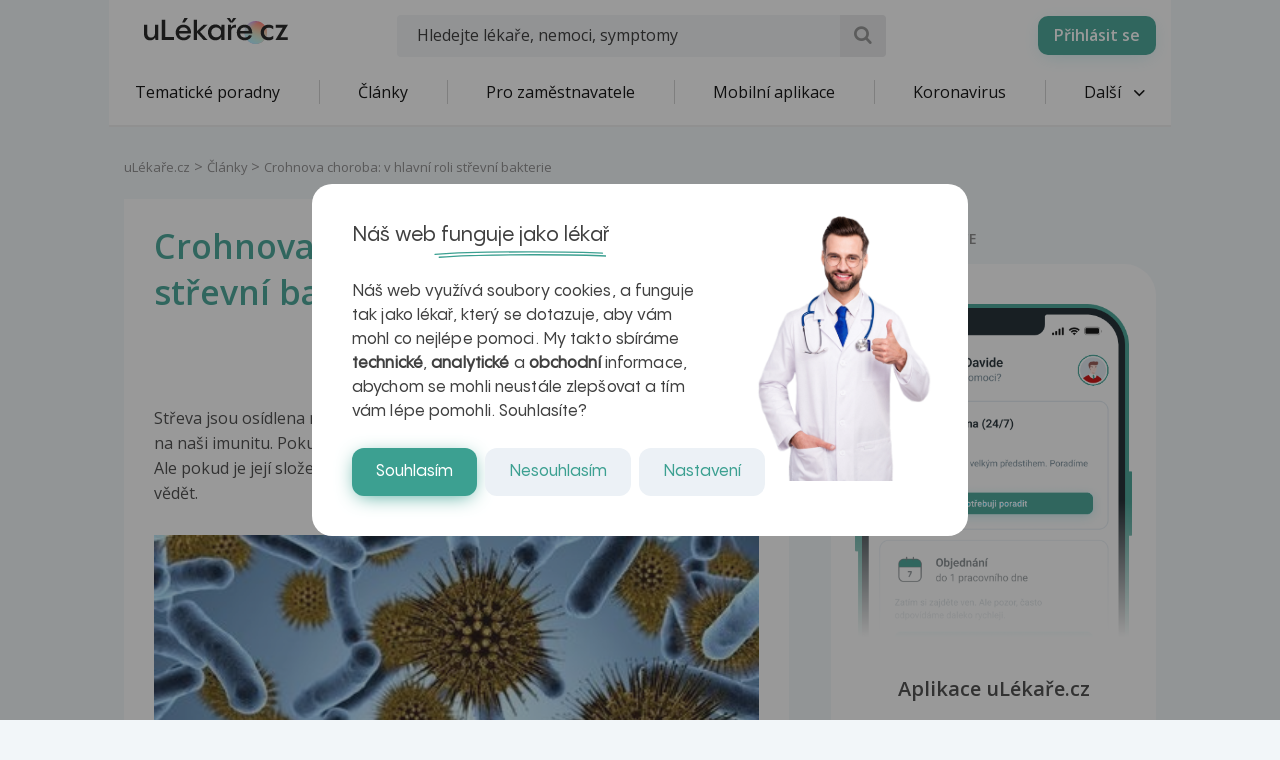

--- FILE ---
content_type: text/html; charset=UTF-8
request_url: https://www.ulekare.cz/clanek/crohnova-choroba-v-hlavni-roli-strevni-bakterie-15558
body_size: 31994
content:
<!DOCTYPE html>
<html class="no-js">
<head>
  <meta charset="UTF-8"/>
  <meta name="viewport" content="width=device-width, initial-scale=1"/>
  <meta name="verify-v1" content="5rLmEa4BDsszWIJvNA44Oo6GS8UT4+Mnrggld8NWrNU="/>
  <meta name="msvalidate.01" content="AAF1D2FB1A1B5651EDB6ABEDC52AB036"/>
      <meta name="facebook-domain-verification" content="z8do2ugj0rqfi8yd9o9we3lsmaom54"/>
    <meta name="yandex-verification" content="6f3107021b5b43c2"/>
  <meta name="seznam-wmt" content="ZrZEHausoEyvzRJDclHHAPWrZKGGg4YJ"/>
  <meta name="devmed-state" content="ok"/>
  <link rel="icon" type="image/x-icon" href="https://www.ulekare.cz/bundles/ulekare/img/favicon/favicon-16.png?version=1764758329"/>
  <link rel="apple-touch-icon" href="https://www.ulekare.cz/bundles/ulekare/img/favicon/apple-touch-icon-57x57.png?version=1764758329"/>
  <link rel="apple-touch-icon" sizes="57x57" href="https://www.ulekare.cz/bundles/ulekare/img/favicon/apple-touch-icon-57x57.png?version=1764758329"/>
  <link rel="apple-touch-icon" sizes="72x72" href="https://www.ulekare.cz/bundles/ulekare/img/favicon/apple-touch-icon-72x72.png?version=1764758329"/>
  <link rel="apple-touch-icon" sizes="76x76" href="https://www.ulekare.cz/bundles/ulekare/img/favicon/apple-touch-icon-76x76.png?version=1764758329"/>
  <link rel="apple-touch-icon" sizes="114x114" href="https://www.ulekare.cz/bundles/ulekare/img/favicon/apple-touch-icon-114x114.png?version=1764758329"/>
  <link rel="apple-touch-icon" sizes="120x120" href="https://www.ulekare.cz/bundles/ulekare/img/favicon/apple-touch-icon-120x120.png?version=1764758329"/>
  <link rel="apple-touch-icon" sizes="144x144" href="https://www.ulekare.cz/bundles/ulekare/img/favicon/apple-touch-icon-144x144.png?version=1764758329"/>
  <link rel="apple-touch-icon" sizes="152x152" href="https://www.ulekare.cz/bundles/ulekare/img/favicon/apple-touch-icon-152x152.png?version=1764758329"/>
  <link rel="apple-touch-icon" sizes="180x180" href="https://www.ulekare.cz/bundles/ulekare/img/favicon/apple-touch-icon-180x180.png?version=1764758329"/>
  <link rel="preconnect" href="https://fonts.googleapis.com"/>
  <link rel="preconnect" href="https://fonts.gstatic.com" crossorigin/>
  <link href="https://fonts.googleapis.com/css2?family=Open+Sans:wght@400;600&family=Roboto:wght@400;500&family=Sen:wght@400..800&display=swap" rel="stylesheet"/>
  <link rel="stylesheet" href="https://cdnjs.cloudflare.com/ajax/libs/egjs-flicking/4.11.0/flicking-inline.css" crossorigin="anonymous"/>
  <link rel="stylesheet" href="https://naver.github.io/egjs-flicking-plugins/release/4.7.1/dist/pagination.min.css"/>
  <link rel="stylesheet" href="https://naver.github.io/egjs-flicking-plugins/release/4.7.1/dist/arrow.min.css"/>
  <link rel="stylesheet" type="text/css" href="https://www.ulekare.cz/bundles/ulekare/css/main.css?version=1764758330"/>
      <link rel="stylesheet" type="text/css" href="https://www.ulekare.cz/bundles/ulekare/css/audioplayer/main.css?version=1764758493"/>
            <link rel="canonical" href="https://www.ulekare.cz/clanek/crohnova-choroba-v-hlavni-roli-strevni-bakterie-15558"/>
      
  <meta name="google-site-verification" content="98I49FpQEX9FLYXGf28fl_p_A8ayvtrOfkWMeHJx7rE" />
  <meta content="uLékaře.cz - vše o zdraví a nemoci" name="copyright">
  <meta content="MeDitorial.cz" name="author">
  			<title>Crohnova choroba: v hlavn&iacute; roli střevn&iacute; bakterie | uLékaře.cz</title>
			<meta name="description" lang="cs" content="Střeva jsou osídlena milióny bakterií, které mají vliv nejen na to, jak trávíme, ale i na naši imunitu. Pokud je střevní mikroflóra v rovnováze, je naše tělo spokojené. Ale pokud je její složení narušené, dají nám mikroorganismy o sobě často citelně vědět.">
			<meta name="keywords" lang="cs" content="Parkinsonova choroba, Burgerova choroba, Hla b27, Nemoci střev, Šumění v hlavě, Crohnova nemoc, Crohnova choroba příznaky, Střevní viróza, Kronova choroba, Zauzlení střev, Menierova choroba, Lamblie střevní, Srůsty na střevech, Nimesil použití, Polypy ve střevech, Ulcerózní kolitida, Anti tg, Gilbertova choroba, Von willebrandova choroba, Alzheimerova choroba, Bakterie, Bechtěrevova choroba, Boulička na hlavě, Neprůchodnost střev, Australský antigen, Zánět střev, Vředová choroba, Vyčištění střev, Crohnova choroba, Huntingtonova choroba, Kručení ve střevech, Pagetova choroba, Crohnova nemoc příznaky, Morganella morganii bakterie, Osgood schlatterova choroba, Perthesova choroba, Onemocnění střev, Parkinsonova choroba stádia, Scheuermannova choroba, Složení ejakulátu, Tunel, Strupy v hlavě, Střevní bakterie v pochvě, Wilsonova choroba, Záněty střev, Tunely, Refluxní choroba, Nemoci ucha, Střevní chřipka, Střevní chřipka nakažlivost, Střevní kličky, Střevní parazit, Úrazy hlavy, Mrsa bakterie, Cronova choroba, Zánět střeva, Nemoc střev, Strupy na hlavě, Ulcerózní kolitida dieta, Addisonova choroba, střevní záněty, ulcerózní kolitida, střevní bakterie, imunita, Escherichia coli, mykobakterie, antibiotika, tuberkulózy, EP, tunel, tunel, tunelu, tuberkulózy, imunitu, oko, oko, oku, SLE, střeva, uchy">
			<meta property="og:type" content="article">
			<meta property="og:title" content="Crohnova choroba: v hlavní roli střevní bakterie">
			<meta property="og:description" content="Střeva jsou osídlena milióny bakterií, které mají vliv nejen na to, jak trávíme, ale i na naši imunitu. Pokud je střevní mikroflóra v rovnováze, je naše tělo spokojené. Ale pokud je její složení narušené, dají nám mikroorganismy o sobě často citelně vědět.">
			<meta property="og:url" content="https://https://www.ulekare.cz/clanek/crohnova-choroba-v-hlavni-roli-strevni-bakterie-15558">
			<meta property="og:image" content="https://https://www.ulekare.cz/media/image/67be5f6dedcedc399e88fce2f33c7a0f.jpg">
			<meta property="article:published_time" content="2012-04-12T00:00:00+0200">
			<meta property="article:modified_time" content="2026-01-16T09:53:17+0100">
			<meta property="article:section" content="uLékaře.cz">
			<meta property="article:tag" content="Parkinsonova choroba">
			<meta property="article:tag" content="Burgerova choroba">
			<meta property="article:tag" content="Hla b27">
			<meta property="article:tag" content="Nemoci střev">
			<meta property="article:tag" content="Šumění v hlavě">
			<meta property="article:tag" content="Crohnova nemoc">
			<meta property="article:tag" content="Crohnova choroba příznaky">
			<meta property="article:tag" content="Střevní viróza">
			<meta property="article:tag" content="Kronova choroba">
			<meta property="article:tag" content="Zauzlení střev">
			<meta property="article:tag" content="Menierova choroba">
			<meta property="article:tag" content="Lamblie střevní">
			<meta property="article:tag" content="Srůsty na střevech">
			<meta property="article:tag" content="Nimesil použití">
			<meta property="article:tag" content="Polypy ve střevech">
			<meta property="article:tag" content="Ulcerózní kolitida">
			<meta property="article:tag" content="Anti tg">
			<meta property="article:tag" content="Gilbertova choroba">
			<meta property="article:tag" content="Von willebrandova choroba">
			<meta property="article:tag" content="Alzheimerova choroba">
			<meta property="article:tag" content="Bakterie">
			<meta property="article:tag" content="Bechtěrevova choroba">
			<meta property="article:tag" content="Boulička na hlavě">
			<meta property="article:tag" content="Neprůchodnost střev">
			<meta property="article:tag" content="Australský antigen">
			<meta property="article:tag" content="Zánět střev">
			<meta property="article:tag" content="Vředová choroba">
			<meta property="article:tag" content="Vyčištění střev">
			<meta property="article:tag" content="Crohnova choroba">
			<meta property="article:tag" content="Huntingtonova choroba">
			<meta property="article:tag" content="Kručení ve střevech">
			<meta property="article:tag" content="Pagetova choroba">
			<meta property="article:tag" content="Crohnova nemoc příznaky">
			<meta property="article:tag" content="Morganella morganii bakterie">
			<meta property="article:tag" content="Osgood schlatterova choroba">
			<meta property="article:tag" content="Perthesova choroba">
			<meta property="article:tag" content="Onemocnění střev">
			<meta property="article:tag" content="Parkinsonova choroba stádia">
			<meta property="article:tag" content="Scheuermannova choroba">
			<meta property="article:tag" content="Složení ejakulátu">
			<meta property="article:tag" content="Tunel">
			<meta property="article:tag" content="Strupy v hlavě">
			<meta property="article:tag" content="Střevní bakterie v pochvě">
			<meta property="article:tag" content="Wilsonova choroba">
			<meta property="article:tag" content="Záněty střev">
			<meta property="article:tag" content="Tunely">
			<meta property="article:tag" content="Refluxní choroba">
			<meta property="article:tag" content="Nemoci ucha">
			<meta property="article:tag" content="Střevní chřipka">
			<meta property="article:tag" content="Střevní chřipka nakažlivost">
			<meta property="article:tag" content="Střevní kličky">
			<meta property="article:tag" content="Střevní parazit">
			<meta property="article:tag" content="Úrazy hlavy">
			<meta property="article:tag" content="Mrsa bakterie">
			<meta property="article:tag" content="Cronova choroba">
			<meta property="article:tag" content="Zánět střeva">
			<meta property="article:tag" content="Nemoc střev">
			<meta property="article:tag" content="Strupy na hlavě">
			<meta property="article:tag" content="Ulcerózní kolitida dieta">
			<meta property="article:tag" content="Addisonova choroba">
			<meta property="article:tag" content="střevní záněty">
			<meta property="article:tag" content="ulcerózní kolitida">
			<meta property="article:tag" content="střevní bakterie">
			<meta property="article:tag" content="imunita">
			<meta property="article:tag" content="Escherichia coli">
			<meta property="article:tag" content="mykobakterie">
			<meta property="article:tag" content="antibiotika">
			<meta property="article:tag" content="tuberkulózy">
			<meta property="article:tag" content="EP">
			<meta property="article:tag" content="tunel">
			<meta property="article:tag" content="tunel">
			<meta property="article:tag" content="tunelu">
			<meta property="article:tag" content="tuberkulózy">
			<meta property="article:tag" content="imunitu">
			<meta property="article:tag" content="oko">
			<meta property="article:tag" content="oko">
			<meta property="article:tag" content="oku">
			<meta property="article:tag" content="SLE">
			<meta property="article:tag" content="střeva">
			<meta property="article:tag" content="uchy">
			<meta property="fb:app_id" content="318635298347768">
	
  <script>window.ulpageparams = JSON.parse('{"uri":"\/clanek\/crohnova-choroba-v-hlavni-roli-strevni-bakterie-15558","banned":0,"content":{},"category":[],"label":[{"id":5847,"title":"Parkinsonova choroba","meditorId":250,"adsId":"label5847","adsTitle":"label-Parkinsonova choroba","virtualUrl":"\/virtual\/label\/parkinsonova-choroba-5847","backwardCompatibility":false},{"id":5847,"title":"Parkinsonova choroba","meditorId":250,"adsId":"cn250","adsTitle":"cn-Parkinsonova choroba","virtualUrl":"\/v\/label\/parkinsonova-choroba-5847","backwardCompatibility":true},{"id":6408,"title":"Burgerova choroba","meditorId":811,"adsId":"label6408","adsTitle":"label-Burgerova choroba","virtualUrl":"\/virtual\/label\/burgerova-choroba-6408","backwardCompatibility":false},{"id":6408,"title":"Burgerova choroba","meditorId":811,"adsId":"cn811","adsTitle":"cn-Burgerova choroba","virtualUrl":"\/v\/label\/burgerova-choroba-6408","backwardCompatibility":true},{"id":6506,"title":"Hla b27","meditorId":909,"adsId":"label6506","adsTitle":"label-Hla b27","virtualUrl":"\/virtual\/label\/hla-b27-6506","backwardCompatibility":false},{"id":6506,"title":"Hla b27","meditorId":909,"adsId":"cn909","adsTitle":"cn-Hla b27","virtualUrl":"\/v\/label\/hla-b27-6506","backwardCompatibility":true},{"id":9420,"title":"Nemoci st\u0159ev","meditorId":3827,"adsId":"label9420","adsTitle":"label-Nemoci st\u0159ev","virtualUrl":"\/virtual\/label\/nemoci-strev-9420","backwardCompatibility":false},{"id":9420,"title":"Nemoci st\u0159ev","meditorId":3827,"adsId":"cn3827","adsTitle":"cn-Nemoci st\u0159ev","virtualUrl":"\/v\/label\/nemoci-strev-9420","backwardCompatibility":true},{"id":10602,"title":"\u0160um\u011bn\u00ed v hlav\u011b","meditorId":5011,"adsId":"label10602","adsTitle":"label-\u0160um\u011bn\u00ed v hlav\u011b","virtualUrl":"\/virtual\/label\/sumeni-v-hlave-10602","backwardCompatibility":false},{"id":10602,"title":"\u0160um\u011bn\u00ed v hlav\u011b","meditorId":5011,"adsId":"cn5011","adsTitle":"cn-\u0160um\u011bn\u00ed v hlav\u011b","virtualUrl":"\/v\/label\/sumeni-v-hlave-10602","backwardCompatibility":true},{"id":5715,"title":"Crohnova nemoc","meditorId":118,"adsId":"label5715","adsTitle":"label-Crohnova nemoc","virtualUrl":"\/virtual\/label\/crohnova-nemoc-5715","backwardCompatibility":false},{"id":5715,"title":"Crohnova nemoc","meditorId":118,"adsId":"cn118","adsTitle":"cn-Crohnova nemoc","virtualUrl":"\/v\/label\/crohnova-nemoc-5715","backwardCompatibility":true},{"id":6427,"title":"Crohnova choroba p\u0159\u00edznaky","meditorId":830,"adsId":"label6427","adsTitle":"label-Crohnova choroba p\u0159\u00edznaky","virtualUrl":"\/virtual\/label\/crohnova-choroba-priznaky-6427","backwardCompatibility":false},{"id":6427,"title":"Crohnova choroba p\u0159\u00edznaky","meditorId":830,"adsId":"cn830","adsTitle":"cn-Crohnova choroba p\u0159\u00edznaky","virtualUrl":"\/v\/label\/crohnova-choroba-priznaky-6427","backwardCompatibility":true},{"id":5858,"title":"St\u0159evn\u00ed vir\u00f3za","meditorId":261,"adsId":"label5858","adsTitle":"label-St\u0159evn\u00ed vir\u00f3za","virtualUrl":"\/virtual\/label\/strevni-viroza-5858","backwardCompatibility":false},{"id":5858,"title":"St\u0159evn\u00ed vir\u00f3za","meditorId":261,"adsId":"cn261","adsTitle":"cn-St\u0159evn\u00ed vir\u00f3za","virtualUrl":"\/v\/label\/strevni-viroza-5858","backwardCompatibility":true},{"id":6054,"title":"Kronova choroba","meditorId":457,"adsId":"label6054","adsTitle":"label-Kronova choroba","virtualUrl":"\/virtual\/label\/kronova-choroba-6054","backwardCompatibility":false},{"id":6054,"title":"Kronova choroba","meditorId":457,"adsId":"cn457","adsTitle":"cn-Kronova choroba","virtualUrl":"\/v\/label\/kronova-choroba-6054","backwardCompatibility":true},{"id":6246,"title":"Zauzlen\u00ed st\u0159ev","meditorId":649,"adsId":"label6246","adsTitle":"label-Zauzlen\u00ed st\u0159ev","virtualUrl":"\/virtual\/label\/zauzleni-strev-6246","backwardCompatibility":false},{"id":6246,"title":"Zauzlen\u00ed st\u0159ev","meditorId":649,"adsId":"cn649","adsTitle":"cn-Zauzlen\u00ed st\u0159ev","virtualUrl":"\/v\/label\/zauzleni-strev-6246","backwardCompatibility":true},{"id":6661,"title":"Menierova choroba","meditorId":1065,"adsId":"label6661","adsTitle":"label-Menierova choroba","virtualUrl":"\/virtual\/label\/menierova-choroba-6661","backwardCompatibility":false},{"id":6661,"title":"Menierova choroba","meditorId":1065,"adsId":"cn1065","adsTitle":"cn-Menierova choroba","virtualUrl":"\/v\/label\/menierova-choroba-6661","backwardCompatibility":true},{"id":6617,"title":"Lamblie st\u0159evn\u00ed","meditorId":1020,"adsId":"label6617","adsTitle":"label-Lamblie st\u0159evn\u00ed","virtualUrl":"\/virtual\/label\/lamblie-strevni-6617","backwardCompatibility":false},{"id":6617,"title":"Lamblie st\u0159evn\u00ed","meditorId":1020,"adsId":"cn1020","adsTitle":"cn-Lamblie st\u0159evn\u00ed","virtualUrl":"\/v\/label\/lamblie-strevni-6617","backwardCompatibility":true},{"id":10383,"title":"Sr\u016fsty na st\u0159evech","meditorId":4792,"adsId":"label10383","adsTitle":"label-Sr\u016fsty na st\u0159evech","virtualUrl":"\/virtual\/label\/srusty-na-strevech-10383","backwardCompatibility":false},{"id":10383,"title":"Sr\u016fsty na st\u0159evech","meditorId":4792,"adsId":"cn4792","adsTitle":"cn-Sr\u016fsty na st\u0159evech","virtualUrl":"\/v\/label\/srusty-na-strevech-10383","backwardCompatibility":true},{"id":6742,"title":"Nimesil pou\u017eit\u00ed","meditorId":1146,"adsId":"label6742","adsTitle":"label-Nimesil pou\u017eit\u00ed","virtualUrl":"\/virtual\/label\/nimesil-pouziti-6742","backwardCompatibility":false},{"id":6742,"title":"Nimesil pou\u017eit\u00ed","meditorId":1146,"adsId":"cn1146","adsTitle":"cn-Nimesil pou\u017eit\u00ed","virtualUrl":"\/v\/label\/nimesil-pouziti-6742","backwardCompatibility":true},{"id":6876,"title":"Polypy ve st\u0159evech","meditorId":1280,"adsId":"label6876","adsTitle":"label-Polypy ve st\u0159evech","virtualUrl":"\/virtual\/label\/polypy-ve-strevech-6876","backwardCompatibility":false},{"id":6876,"title":"Polypy ve st\u0159evech","meditorId":1280,"adsId":"cn1280","adsTitle":"cn-Polypy ve st\u0159evech","virtualUrl":"\/v\/label\/polypy-ve-strevech-6876","backwardCompatibility":true},{"id":6218,"title":"Ulcer\u00f3zn\u00ed kolitida","meditorId":621,"adsId":"label6218","adsTitle":"label-Ulcer\u00f3zn\u00ed kolitida","virtualUrl":"\/virtual\/label\/ulcerozni-kolitida-6218","backwardCompatibility":false},{"id":6218,"title":"Ulcer\u00f3zn\u00ed kolitida","meditorId":621,"adsId":"cn621","adsTitle":"cn-Ulcer\u00f3zn\u00ed kolitida","virtualUrl":"\/v\/label\/ulcerozni-kolitida-6218","backwardCompatibility":true},{"id":6273,"title":"Anti tg","meditorId":676,"adsId":"label6273","adsTitle":"label-Anti tg","virtualUrl":"\/virtual\/label\/anti-tg-6273","backwardCompatibility":false},{"id":6273,"title":"Anti tg","meditorId":676,"adsId":"cn676","adsTitle":"cn-Anti tg","virtualUrl":"\/v\/label\/anti-tg-6273","backwardCompatibility":true},{"id":5996,"title":"Gilbertova choroba","meditorId":399,"adsId":"label5996","adsTitle":"label-Gilbertova choroba","virtualUrl":"\/virtual\/label\/gilbertova-choroba-5996","backwardCompatibility":false},{"id":5996,"title":"Gilbertova choroba","meditorId":399,"adsId":"cn399","adsTitle":"cn-Gilbertova choroba","virtualUrl":"\/v\/label\/gilbertova-choroba-5996","backwardCompatibility":true},{"id":7212,"title":"Von willebrandova choroba","meditorId":1616,"adsId":"label7212","adsTitle":"label-Von willebrandova choroba","virtualUrl":"\/virtual\/label\/von-willebrandova-choroba-7212","backwardCompatibility":false},{"id":7212,"title":"Von willebrandova choroba","meditorId":1616,"adsId":"cn1616","adsTitle":"cn-Von willebrandova choroba","virtualUrl":"\/v\/label\/von-willebrandova-choroba-7212","backwardCompatibility":true},{"id":7623,"title":"Alzheimerova choroba","meditorId":2028,"adsId":"label7623","adsTitle":"label-Alzheimerova choroba","virtualUrl":"\/virtual\/label\/alzheimerova-choroba-7623","backwardCompatibility":false},{"id":7623,"title":"Alzheimerova choroba","meditorId":2028,"adsId":"cn2028","adsTitle":"cn-Alzheimerova choroba","virtualUrl":"\/v\/label\/alzheimerova-choroba-7623","backwardCompatibility":true},{"id":7765,"title":"Bakterie","meditorId":2170,"adsId":"label7765","adsTitle":"label-Bakterie","virtualUrl":"\/virtual\/label\/bakterie-7765","backwardCompatibility":false},{"id":7765,"title":"Bakterie","meditorId":2170,"adsId":"cn2170","adsTitle":"cn-Bakterie","virtualUrl":"\/v\/label\/bakterie-7765","backwardCompatibility":true},{"id":7784,"title":"Becht\u011brevova choroba","meditorId":2189,"adsId":"label7784","adsTitle":"label-Becht\u011brevova choroba","virtualUrl":"\/virtual\/label\/bechterevova-choroba-7784","backwardCompatibility":false},{"id":7784,"title":"Becht\u011brevova choroba","meditorId":2189,"adsId":"cn2189","adsTitle":"cn-Becht\u011brevova choroba","virtualUrl":"\/v\/label\/bechterevova-choroba-7784","backwardCompatibility":true},{"id":8196,"title":"Bouli\u010dka na hlav\u011b","meditorId":2601,"adsId":"label8196","adsTitle":"label-Bouli\u010dka na hlav\u011b","virtualUrl":"\/virtual\/label\/boulicka-na-hlave-8196","backwardCompatibility":false},{"id":8196,"title":"Bouli\u010dka na hlav\u011b","meditorId":2601,"adsId":"cn2601","adsTitle":"cn-Bouli\u010dka na hlav\u011b","virtualUrl":"\/v\/label\/boulicka-na-hlave-8196","backwardCompatibility":true},{"id":6104,"title":"Nepr\u016fchodnost st\u0159ev","meditorId":507,"adsId":"label6104","adsTitle":"label-Nepr\u016fchodnost st\u0159ev","virtualUrl":"\/virtual\/label\/nepruchodnost-strev-6104","backwardCompatibility":false},{"id":6104,"title":"Nepr\u016fchodnost st\u0159ev","meditorId":507,"adsId":"cn507","adsTitle":"cn-Nepr\u016fchodnost st\u0159ev","virtualUrl":"\/v\/label\/nepruchodnost-strev-6104","backwardCompatibility":true},{"id":7742,"title":"Australsk\u00fd antigen","meditorId":2147,"adsId":"label7742","adsTitle":"label-Australsk\u00fd antigen","virtualUrl":"\/virtual\/label\/australsky-antigen-7742","backwardCompatibility":false},{"id":7742,"title":"Australsk\u00fd antigen","meditorId":2147,"adsId":"cn2147","adsTitle":"cn-Australsk\u00fd antigen","virtualUrl":"\/v\/label\/australsky-antigen-7742","backwardCompatibility":true},{"id":7308,"title":"Z\u00e1n\u011bt st\u0159ev","meditorId":1712,"adsId":"label7308","adsTitle":"label-Z\u00e1n\u011bt st\u0159ev","virtualUrl":"\/virtual\/label\/zanet-strev-7308","backwardCompatibility":false},{"id":7308,"title":"Z\u00e1n\u011bt st\u0159ev","meditorId":1712,"adsId":"cn1712","adsTitle":"cn-Z\u00e1n\u011bt st\u0159ev","virtualUrl":"\/v\/label\/zanet-strev-7308","backwardCompatibility":true},{"id":10883,"title":"V\u0159edov\u00e1 choroba","meditorId":5292,"adsId":"label10883","adsTitle":"label-V\u0159edov\u00e1 choroba","virtualUrl":"\/virtual\/label\/vredova-choroba-10883","backwardCompatibility":false},{"id":10883,"title":"V\u0159edov\u00e1 choroba","meditorId":5292,"adsId":"cn5292","adsTitle":"cn-V\u0159edov\u00e1 choroba","virtualUrl":"\/v\/label\/vredova-choroba-10883","backwardCompatibility":true},{"id":7220,"title":"Vy\u010di\u0161t\u011bn\u00ed st\u0159ev","meditorId":1624,"adsId":"label7220","adsTitle":"label-Vy\u010di\u0161t\u011bn\u00ed st\u0159ev","virtualUrl":"\/virtual\/label\/vycisteni-strev-7220","backwardCompatibility":false},{"id":7220,"title":"Vy\u010di\u0161t\u011bn\u00ed st\u0159ev","meditorId":1624,"adsId":"cn1624","adsTitle":"cn-Vy\u010di\u0161t\u011bn\u00ed st\u0159ev","virtualUrl":"\/v\/label\/vycisteni-strev-7220","backwardCompatibility":true},{"id":8372,"title":"Crohnova choroba","meditorId":2777,"adsId":"label8372","adsTitle":"label-Crohnova choroba","virtualUrl":"\/virtual\/label\/crohnova-choroba-8372","backwardCompatibility":false},{"id":8372,"title":"Crohnova choroba","meditorId":2777,"adsId":"cn2777","adsTitle":"cn-Crohnova choroba","virtualUrl":"\/v\/label\/crohnova-choroba-8372","backwardCompatibility":true},{"id":8717,"title":"Huntingtonova choroba","meditorId":3123,"adsId":"label8717","adsTitle":"label-Huntingtonova choroba","virtualUrl":"\/virtual\/label\/huntingtonova-choroba-8717","backwardCompatibility":false},{"id":8717,"title":"Huntingtonova choroba","meditorId":3123,"adsId":"cn3123","adsTitle":"cn-Huntingtonova choroba","virtualUrl":"\/v\/label\/huntingtonova-choroba-8717","backwardCompatibility":true},{"id":8829,"title":"Kru\u010den\u00ed ve st\u0159evech","meditorId":3235,"adsId":"label8829","adsTitle":"label-Kru\u010den\u00ed ve st\u0159evech","virtualUrl":"\/virtual\/label\/kruceni-ve-strevech-8829","backwardCompatibility":false},{"id":8829,"title":"Kru\u010den\u00ed ve st\u0159evech","meditorId":3235,"adsId":"cn3235","adsTitle":"cn-Kru\u010den\u00ed ve st\u0159evech","virtualUrl":"\/v\/label\/kruceni-ve-strevech-8829","backwardCompatibility":true},{"id":6800,"title":"Pagetova choroba","meditorId":1204,"adsId":"label6800","adsTitle":"label-Pagetova choroba","virtualUrl":"\/virtual\/label\/pagetova-choroba-6800","backwardCompatibility":false},{"id":6800,"title":"Pagetova choroba","meditorId":1204,"adsId":"cn1204","adsTitle":"cn-Pagetova choroba","virtualUrl":"\/v\/label\/pagetova-choroba-6800","backwardCompatibility":true},{"id":8374,"title":"Crohnova nemoc p\u0159\u00edznaky","meditorId":2779,"adsId":"label8374","adsTitle":"label-Crohnova nemoc p\u0159\u00edznaky","virtualUrl":"\/virtual\/label\/crohnova-nemoc-priznaky-8374","backwardCompatibility":false},{"id":8374,"title":"Crohnova nemoc p\u0159\u00edznaky","meditorId":2779,"adsId":"cn2779","adsTitle":"cn-Crohnova nemoc p\u0159\u00edznaky","virtualUrl":"\/v\/label\/crohnova-nemoc-priznaky-8374","backwardCompatibility":true},{"id":9180,"title":"Morganella morganii bakterie","meditorId":3586,"adsId":"label9180","adsTitle":"label-Morganella morganii bakterie","virtualUrl":"\/virtual\/label\/morganella-morganii-bakterie-9180","backwardCompatibility":false},{"id":9180,"title":"Morganella morganii bakterie","meditorId":3586,"adsId":"cn3586","adsTitle":"cn-Morganella morganii bakterie","virtualUrl":"\/v\/label\/morganella-morganii-bakterie-9180","backwardCompatibility":true},{"id":9660,"title":"Osgood schlatterova choroba","meditorId":4067,"adsId":"label9660","adsTitle":"label-Osgood schlatterova choroba","virtualUrl":"\/virtual\/label\/osgood-schlatterova-choroba-9660","backwardCompatibility":false},{"id":9660,"title":"Osgood schlatterova choroba","meditorId":4067,"adsId":"cn4067","adsTitle":"cn-Osgood schlatterova choroba","virtualUrl":"\/v\/label\/osgood-schlatterova-choroba-9660","backwardCompatibility":true},{"id":9817,"title":"Perthesova choroba","meditorId":4224,"adsId":"label9817","adsTitle":"label-Perthesova choroba","virtualUrl":"\/virtual\/label\/perthesova-choroba-9817","backwardCompatibility":false},{"id":9817,"title":"Perthesova choroba","meditorId":4224,"adsId":"cn4224","adsTitle":"cn-Perthesova choroba","virtualUrl":"\/v\/label\/perthesova-choroba-9817","backwardCompatibility":true},{"id":9588,"title":"Onemocn\u011bn\u00ed st\u0159ev","meditorId":3995,"adsId":"label9588","adsTitle":"label-Onemocn\u011bn\u00ed st\u0159ev","virtualUrl":"\/virtual\/label\/onemocneni-strev-9588","backwardCompatibility":false},{"id":9588,"title":"Onemocn\u011bn\u00ed st\u0159ev","meditorId":3995,"adsId":"cn3995","adsTitle":"cn-Onemocn\u011bn\u00ed st\u0159ev","virtualUrl":"\/v\/label\/onemocneni-strev-9588","backwardCompatibility":true},{"id":9782,"title":"Parkinsonova choroba st\u00e1dia","meditorId":4189,"adsId":"label9782","adsTitle":"label-Parkinsonova choroba st\u00e1dia","virtualUrl":"\/virtual\/label\/parkinsonova-choroba-stadia-9782","backwardCompatibility":false},{"id":9782,"title":"Parkinsonova choroba st\u00e1dia","meditorId":4189,"adsId":"cn4189","adsTitle":"cn-Parkinsonova choroba st\u00e1dia","virtualUrl":"\/v\/label\/parkinsonova-choroba-stadia-9782","backwardCompatibility":true},{"id":10268,"title":"Scheuermannova choroba","meditorId":4677,"adsId":"label10268","adsTitle":"label-Scheuermannova choroba","virtualUrl":"\/virtual\/label\/scheuermannova-choroba-10268","backwardCompatibility":false},{"id":10268,"title":"Scheuermannova choroba","meditorId":4677,"adsId":"cn4677","adsTitle":"cn-Scheuermannova choroba","virtualUrl":"\/v\/label\/scheuermannova-choroba-10268","backwardCompatibility":true},{"id":10314,"title":"Slo\u017een\u00ed ejakul\u00e1tu","meditorId":4723,"adsId":"label10314","adsTitle":"label-Slo\u017een\u00ed ejakul\u00e1tu","virtualUrl":"\/virtual\/label\/slozeni-ejakulatu-10314","backwardCompatibility":false},{"id":10314,"title":"Slo\u017een\u00ed ejakul\u00e1tu","meditorId":4723,"adsId":"cn4723","adsTitle":"cn-Slo\u017een\u00ed ejakul\u00e1tu","virtualUrl":"\/v\/label\/slozeni-ejakulatu-10314","backwardCompatibility":true},{"id":10736,"title":"Tunel","meditorId":5145,"adsId":"label10736","adsTitle":"label-Tunel","virtualUrl":"\/virtual\/label\/tunel-10736","backwardCompatibility":false},{"id":10736,"title":"Tunel","meditorId":5145,"adsId":"cn5145","adsTitle":"cn-Tunel","virtualUrl":"\/v\/label\/tunel-10736","backwardCompatibility":true},{"id":10444,"title":"Strupy v hlav\u011b","meditorId":4853,"adsId":"label10444","adsTitle":"label-Strupy v hlav\u011b","virtualUrl":"\/virtual\/label\/strupy-v-hlave-10444","backwardCompatibility":false},{"id":10444,"title":"Strupy v hlav\u011b","meditorId":4853,"adsId":"cn4853","adsTitle":"cn-Strupy v hlav\u011b","virtualUrl":"\/v\/label\/strupy-v-hlave-10444","backwardCompatibility":true},{"id":10446,"title":"St\u0159evn\u00ed bakterie v pochv\u011b","meditorId":4855,"adsId":"label10446","adsTitle":"label-St\u0159evn\u00ed bakterie v pochv\u011b","virtualUrl":"\/virtual\/label\/strevni-bakterie-v-pochve-10446","backwardCompatibility":false},{"id":10446,"title":"St\u0159evn\u00ed bakterie v pochv\u011b","meditorId":4855,"adsId":"cn4855","adsTitle":"cn-St\u0159evn\u00ed bakterie v pochv\u011b","virtualUrl":"\/v\/label\/strevni-bakterie-v-pochve-10446","backwardCompatibility":true},{"id":11008,"title":"Wilsonova choroba","meditorId":5417,"adsId":"label11008","adsTitle":"label-Wilsonova choroba","virtualUrl":"\/virtual\/label\/wilsonova-choroba-11008","backwardCompatibility":false},{"id":11008,"title":"Wilsonova choroba","meditorId":5417,"adsId":"cn5417","adsTitle":"cn-Wilsonova choroba","virtualUrl":"\/v\/label\/wilsonova-choroba-11008","backwardCompatibility":true},{"id":11122,"title":"Z\u00e1n\u011bty st\u0159ev","meditorId":5531,"adsId":"label11122","adsTitle":"label-Z\u00e1n\u011bty st\u0159ev","virtualUrl":"\/virtual\/label\/zanety-strev-11122","backwardCompatibility":false},{"id":11122,"title":"Z\u00e1n\u011bty st\u0159ev","meditorId":5531,"adsId":"cn5531","adsTitle":"cn-Z\u00e1n\u011bty st\u0159ev","virtualUrl":"\/v\/label\/zanety-strev-11122","backwardCompatibility":true},{"id":10737,"title":"Tunely","meditorId":5146,"adsId":"label10737","adsTitle":"label-Tunely","virtualUrl":"\/virtual\/label\/tunely-10737","backwardCompatibility":false},{"id":10737,"title":"Tunely","meditorId":5146,"adsId":"cn5146","adsTitle":"cn-Tunely","virtualUrl":"\/v\/label\/tunely-10737","backwardCompatibility":true},{"id":10165,"title":"Refluxn\u00ed choroba","meditorId":4572,"adsId":"label10165","adsTitle":"label-Refluxn\u00ed choroba","virtualUrl":"\/virtual\/label\/refluxni-choroba-10165","backwardCompatibility":false},{"id":10165,"title":"Refluxn\u00ed choroba","meditorId":4572,"adsId":"cn4572","adsTitle":"cn-Refluxn\u00ed choroba","virtualUrl":"\/v\/label\/refluxni-choroba-10165","backwardCompatibility":true},{"id":9426,"title":"Nemoci ucha","meditorId":3833,"adsId":"label9426","adsTitle":"label-Nemoci ucha","virtualUrl":"\/virtual\/label\/nemoci-ucha-9426","backwardCompatibility":false},{"id":9426,"title":"Nemoci ucha","meditorId":3833,"adsId":"cn3833","adsTitle":"cn-Nemoci ucha","virtualUrl":"\/v\/label\/nemoci-ucha-9426","backwardCompatibility":true},{"id":10447,"title":"St\u0159evn\u00ed ch\u0159ipka","meditorId":4856,"adsId":"label10447","adsTitle":"label-St\u0159evn\u00ed ch\u0159ipka","virtualUrl":"\/virtual\/label\/strevni-chripka-10447","backwardCompatibility":false},{"id":10447,"title":"St\u0159evn\u00ed ch\u0159ipka","meditorId":4856,"adsId":"cn4856","adsTitle":"cn-St\u0159evn\u00ed ch\u0159ipka","virtualUrl":"\/v\/label\/strevni-chripka-10447","backwardCompatibility":true},{"id":10448,"title":"St\u0159evn\u00ed ch\u0159ipka naka\u017elivost","meditorId":4857,"adsId":"label10448","adsTitle":"label-St\u0159evn\u00ed ch\u0159ipka naka\u017elivost","virtualUrl":"\/virtual\/label\/strevni-chripka-nakazlivost-10448","backwardCompatibility":false},{"id":10448,"title":"St\u0159evn\u00ed ch\u0159ipka naka\u017elivost","meditorId":4857,"adsId":"cn4857","adsTitle":"cn-St\u0159evn\u00ed ch\u0159ipka naka\u017elivost","virtualUrl":"\/v\/label\/strevni-chripka-nakazlivost-10448","backwardCompatibility":true},{"id":10449,"title":"St\u0159evn\u00ed kli\u010dky","meditorId":4858,"adsId":"label10449","adsTitle":"label-St\u0159evn\u00ed kli\u010dky","virtualUrl":"\/virtual\/label\/strevni-klicky-10449","backwardCompatibility":false},{"id":10449,"title":"St\u0159evn\u00ed kli\u010dky","meditorId":4858,"adsId":"cn4858","adsTitle":"cn-St\u0159evn\u00ed kli\u010dky","virtualUrl":"\/v\/label\/strevni-klicky-10449","backwardCompatibility":true},{"id":10450,"title":"St\u0159evn\u00ed parazit","meditorId":4859,"adsId":"label10450","adsTitle":"label-St\u0159evn\u00ed parazit","virtualUrl":"\/virtual\/label\/strevni-parazit-10450","backwardCompatibility":false},{"id":10450,"title":"St\u0159evn\u00ed parazit","meditorId":4859,"adsId":"cn4859","adsTitle":"cn-St\u0159evn\u00ed parazit","virtualUrl":"\/v\/label\/strevni-parazit-10450","backwardCompatibility":true},{"id":10772,"title":"\u00darazy hlavy","meditorId":5181,"adsId":"label10772","adsTitle":"label-\u00darazy hlavy","virtualUrl":"\/virtual\/label\/urazy-hlavy-10772","backwardCompatibility":false},{"id":10772,"title":"\u00darazy hlavy","meditorId":5181,"adsId":"cn5181","adsTitle":"cn-\u00darazy hlavy","virtualUrl":"\/v\/label\/urazy-hlavy-10772","backwardCompatibility":true},{"id":9201,"title":"Mrsa bakterie","meditorId":3608,"adsId":"label9201","adsTitle":"label-Mrsa bakterie","virtualUrl":"\/virtual\/label\/mrsa-bakterie-9201","backwardCompatibility":false},{"id":9201,"title":"Mrsa bakterie","meditorId":3608,"adsId":"cn3608","adsTitle":"cn-Mrsa bakterie","virtualUrl":"\/v\/label\/mrsa-bakterie-9201","backwardCompatibility":true},{"id":5791,"title":"Cronova choroba","meditorId":194,"adsId":"label5791","adsTitle":"label-Cronova choroba","virtualUrl":"\/virtual\/label\/cronova-choroba-5791","backwardCompatibility":false},{"id":5791,"title":"Cronova choroba","meditorId":194,"adsId":"cn194","adsTitle":"cn-Cronova choroba","virtualUrl":"\/v\/label\/cronova-choroba-5791","backwardCompatibility":true},{"id":11090,"title":"Z\u00e1n\u011bt st\u0159eva","meditorId":5499,"adsId":"label11090","adsTitle":"label-Z\u00e1n\u011bt st\u0159eva","virtualUrl":"\/virtual\/label\/zanet-streva-11090","backwardCompatibility":false},{"id":11090,"title":"Z\u00e1n\u011bt st\u0159eva","meditorId":5499,"adsId":"cn5499","adsTitle":"cn-Z\u00e1n\u011bt st\u0159eva","virtualUrl":"\/v\/label\/zanet-streva-11090","backwardCompatibility":true},{"id":9376,"title":"Nemoc st\u0159ev","meditorId":3783,"adsId":"label9376","adsTitle":"label-Nemoc st\u0159ev","virtualUrl":"\/virtual\/label\/nemoc-strev-9376","backwardCompatibility":false},{"id":9376,"title":"Nemoc st\u0159ev","meditorId":3783,"adsId":"cn3783","adsTitle":"cn-Nemoc st\u0159ev","virtualUrl":"\/v\/label\/nemoc-strev-9376","backwardCompatibility":true},{"id":10443,"title":"Strupy na hlav\u011b","meditorId":4852,"adsId":"label10443","adsTitle":"label-Strupy na hlav\u011b","virtualUrl":"\/virtual\/label\/strupy-na-hlave-10443","backwardCompatibility":false},{"id":10443,"title":"Strupy na hlav\u011b","meditorId":4852,"adsId":"cn4852","adsTitle":"cn-Strupy na hlav\u011b","virtualUrl":"\/v\/label\/strupy-na-hlave-10443","backwardCompatibility":true},{"id":10755,"title":"Ulcer\u00f3zn\u00ed kolitida dieta","meditorId":5164,"adsId":"label10755","adsTitle":"label-Ulcer\u00f3zn\u00ed kolitida dieta","virtualUrl":"\/virtual\/label\/ulcerozni-kolitida-dieta-10755","backwardCompatibility":false},{"id":10755,"title":"Ulcer\u00f3zn\u00ed kolitida dieta","meditorId":5164,"adsId":"cn5164","adsTitle":"cn-Ulcer\u00f3zn\u00ed kolitida dieta","virtualUrl":"\/v\/label\/ulcerozni-kolitida-dieta-10755","backwardCompatibility":true},{"id":5879,"title":"Addisonova choroba","meditorId":282,"adsId":"label5879","adsTitle":"label-Addisonova choroba","virtualUrl":"\/virtual\/label\/addisonova-choroba-5879","backwardCompatibility":false},{"id":5879,"title":"Addisonova choroba","meditorId":282,"adsId":"cn282","adsTitle":"cn-Addisonova choroba","virtualUrl":"\/v\/label\/addisonova-choroba-5879","backwardCompatibility":true},{"id":26939,"title":"st\u0159evn\u00ed z\u00e1n\u011bty","meditorId":642001,"adsId":"label26939","adsTitle":"label-st\u0159evn\u00ed z\u00e1n\u011bty","virtualUrl":"\/virtual\/label\/strevni-zanety-26939","backwardCompatibility":false},{"id":26939,"title":"st\u0159evn\u00ed z\u00e1n\u011bty","meditorId":642001,"adsId":"cn642001","adsTitle":"cn-st\u0159evn\u00ed z\u00e1n\u011bty","virtualUrl":"\/v\/label\/strevni-zanety-26939","backwardCompatibility":true},{"id":26987,"title":"ulcer\u00f3zn\u00ed kolitida","meditorId":273100,"adsId":"label26987","adsTitle":"label-ulcer\u00f3zn\u00ed kolitida","virtualUrl":"\/virtual\/label\/ulcerozni-kolitida-26987","backwardCompatibility":false},{"id":26987,"title":"ulcer\u00f3zn\u00ed kolitida","meditorId":273100,"adsId":"cn273100","adsTitle":"cn-ulcer\u00f3zn\u00ed kolitida","virtualUrl":"\/v\/label\/ulcerozni-kolitida-26987","backwardCompatibility":true},{"id":26857,"title":"st\u0159evn\u00ed bakterie","meditorId":1555802,"adsId":"label26857","adsTitle":"label-st\u0159evn\u00ed bakterie","virtualUrl":"\/virtual\/label\/strevni-bakterie-26857","backwardCompatibility":false},{"id":26857,"title":"st\u0159evn\u00ed bakterie","meditorId":1555802,"adsId":"cn1555802","adsTitle":"cn-st\u0159evn\u00ed bakterie","virtualUrl":"\/v\/label\/strevni-bakterie-26857","backwardCompatibility":true},{"id":17562,"title":"imunita","meditorId":444,"adsId":"label17562","adsTitle":"label-imunita","virtualUrl":"\/virtual\/label\/imunita-17562","backwardCompatibility":false},{"id":17562,"title":"imunita","meditorId":444,"adsId":"cn444","adsTitle":"cn-imunita","virtualUrl":"\/v\/label\/imunita-17562","backwardCompatibility":true},{"id":30006,"title":"Escherichia coli","meditorId":1555803,"adsId":"label30006","adsTitle":"label-Escherichia coli","virtualUrl":"\/virtual\/label\/escherichia-coli-30006","backwardCompatibility":false},{"id":30006,"title":"Escherichia coli","meditorId":1555803,"adsId":"cn1555803","adsTitle":"cn-Escherichia coli","virtualUrl":"\/v\/label\/escherichia-coli-30006","backwardCompatibility":true},{"id":30902,"title":"mykobakterie","meditorId":107002,"adsId":"label30902","adsTitle":"label-mykobakterie","virtualUrl":"\/virtual\/label\/mykobakterie-30902","backwardCompatibility":false},{"id":30902,"title":"mykobakterie","meditorId":107002,"adsId":"cn107002","adsTitle":"cn-mykobakterie","virtualUrl":"\/v\/label\/mykobakterie-30902","backwardCompatibility":true},{"id":18517,"title":"antibiotika","meditorId":1399,"adsId":"label18517","adsTitle":"label-antibiotika","virtualUrl":"\/virtual\/label\/antibiotika-18517","backwardCompatibility":false},{"id":18517,"title":"antibiotika","meditorId":1399,"adsId":"cn1399","adsTitle":"cn-antibiotika","virtualUrl":"\/v\/label\/antibiotika-18517","backwardCompatibility":true},{"id":12003,"title":"tuberkul\u00f3zy","meditorId":5582002,"adsId":"label12003","adsTitle":"label-tuberkul\u00f3zy","virtualUrl":"\/virtual\/label\/tuberkulozy-12003","backwardCompatibility":false},{"id":12003,"title":"tuberkul\u00f3zy","meditorId":5582002,"adsId":"cn5582002","adsTitle":"cn-tuberkul\u00f3zy","virtualUrl":"\/v\/label\/tuberkulozy-12003","backwardCompatibility":true},{"id":12025,"title":"EP","meditorId":5583001,"adsId":"label12025","adsTitle":"label-EP","virtualUrl":"\/virtual\/label\/ep-12025","backwardCompatibility":false},{"id":12025,"title":"EP","meditorId":5583001,"adsId":"cn5583001","adsTitle":"cn-EP","virtualUrl":"\/v\/label\/ep-12025","backwardCompatibility":true},{"id":12961,"title":"tunel","meditorId":5652004,"adsId":"label12961","adsTitle":"label-tunel","virtualUrl":"\/virtual\/label\/tunel-12961","backwardCompatibility":false},{"id":12961,"title":"tunel","meditorId":5652004,"adsId":"cn5652004","adsTitle":"cn-tunel","virtualUrl":"\/v\/label\/tunel-12961","backwardCompatibility":true},{"id":12962,"title":"tunel","meditorId":5652005,"adsId":"label12962","adsTitle":"label-tunel","virtualUrl":"\/virtual\/label\/tunel-12962","backwardCompatibility":false},{"id":12962,"title":"tunel","meditorId":5652005,"adsId":"cn5652005","adsTitle":"cn-tunel","virtualUrl":"\/v\/label\/tunel-12962","backwardCompatibility":true},{"id":12963,"title":"tunelu","meditorId":5652006,"adsId":"label12963","adsTitle":"label-tunelu","virtualUrl":"\/virtual\/label\/tunelu-12963","backwardCompatibility":false},{"id":12963,"title":"tunelu","meditorId":5652006,"adsId":"cn5652006","adsTitle":"cn-tunelu","virtualUrl":"\/v\/label\/tunelu-12963","backwardCompatibility":true},{"id":13666,"title":"tuberkul\u00f3zy","meditorId":5707005,"adsId":"label13666","adsTitle":"label-tuberkul\u00f3zy","virtualUrl":"\/virtual\/label\/tuberkulozy-13666","backwardCompatibility":false},{"id":13666,"title":"tuberkul\u00f3zy","meditorId":5707005,"adsId":"cn5707005","adsTitle":"cn-tuberkul\u00f3zy","virtualUrl":"\/v\/label\/tuberkulozy-13666","backwardCompatibility":true},{"id":14309,"title":"imunitu","meditorId":5742008,"adsId":"label14309","adsTitle":"label-imunitu","virtualUrl":"\/virtual\/label\/imunitu-14309","backwardCompatibility":false},{"id":14309,"title":"imunitu","meditorId":5742008,"adsId":"cn5742008","adsTitle":"cn-imunitu","virtualUrl":"\/v\/label\/imunitu-14309","backwardCompatibility":true},{"id":14864,"title":"oko","meditorId":5775000,"adsId":"label14864","adsTitle":"label-oko","virtualUrl":"\/virtual\/label\/oko-14864","backwardCompatibility":false},{"id":14864,"title":"oko","meditorId":5775000,"adsId":"cn5775000","adsTitle":"cn-oko","virtualUrl":"\/v\/label\/oko-14864","backwardCompatibility":true},{"id":14865,"title":"oko","meditorId":5775001,"adsId":"label14865","adsTitle":"label-oko","virtualUrl":"\/virtual\/label\/oko-14865","backwardCompatibility":false},{"id":14865,"title":"oko","meditorId":5775001,"adsId":"cn5775001","adsTitle":"cn-oko","virtualUrl":"\/v\/label\/oko-14865","backwardCompatibility":true},{"id":14867,"title":"oku","meditorId":5775003,"adsId":"label14867","adsTitle":"label-oku","virtualUrl":"\/virtual\/label\/oku-14867","backwardCompatibility":false},{"id":14867,"title":"oku","meditorId":5775003,"adsId":"cn5775003","adsTitle":"cn-oku","virtualUrl":"\/v\/label\/oku-14867","backwardCompatibility":true},{"id":15025,"title":"SLE","meditorId":5785000,"adsId":"label15025","adsTitle":"label-SLE","virtualUrl":"\/virtual\/label\/sle-15025","backwardCompatibility":false},{"id":15025,"title":"SLE","meditorId":5785000,"adsId":"cn5785000","adsTitle":"cn-SLE","virtualUrl":"\/v\/label\/sle-15025","backwardCompatibility":true},{"id":15266,"title":"st\u0159eva","meditorId":5794001,"adsId":"label15266","adsTitle":"label-st\u0159eva","virtualUrl":"\/virtual\/label\/streva-15266","backwardCompatibility":false},{"id":15266,"title":"st\u0159eva","meditorId":5794001,"adsId":"cn5794001","adsTitle":"cn-st\u0159eva","virtualUrl":"\/v\/label\/streva-15266","backwardCompatibility":true},{"id":15362,"title":"uchy","meditorId":5798006,"adsId":"label15362","adsTitle":"label-uchy","virtualUrl":"\/virtual\/label\/uchy-15362","backwardCompatibility":false},{"id":15362,"title":"uchy","meditorId":5798006,"adsId":"cn5798006","adsTitle":"cn-uchy","virtualUrl":"\/v\/label\/uchy-15362","backwardCompatibility":true}],"keywords":["parkinsonova","choroba","burgerova","hla","b27","nemoci","strev","sumeni","hlave","crohnova","nemoc","priznaky","strevni","viroza","kronova","zauzleni","menierova","lamblie","srusty","strevech","nimesil","pouziti","polypy","ulcerozni","kolitida","anti","tg","gilbertova","von","willebrandova","alzheimerova","bakterie","bechterevova","boulicka","nepruchodnost","australsky","antigen","zanet","vredova","vycisteni","huntingtonova","kruceni","pagetova","morganella","morganii","osgood","schlatterova","perthesova","onemocneni","stadia","scheuermannova","slozeni","ejakulatu","tunel","strupy","pochve","wilsonova","zanety","tunely","refluxni","ucha","chripka","nakazlivost","klicky","parazit","urazy","hlavy","mrsa","cronova","streva","dieta","addisonova","imunita","escherichia","coli","mykobakterie","antibiotika","tuberkulozy","ep","tunelu","imunitu","oko","oku","sle","uchy"],"theme":[],"problems":[]}');</script>  	<script async src="https://securepubads.g.doubleclick.net/tag/js/gpt.js"></script>
	<script>
		var windowWidth = (window.innerWidth || document.documentElement.clientWidth || document.getElementsByTagName('body')[0].clientWidth);
		var isMobile = windowWidth <= 788;

		window.googletag = window.googletag || {cmd: []};

				
		googletag.cmd.push(function() {
			var adUnitSlotName = '/21717619561/UL_branding';
			var adUnitId = 'div-gpt-ad-1705938554161-0';
			var adUnitWrapper = document.querySelector('[data-dfp-wrapper="' + adUnitId + '"]');
			var adUnitDimensions = (isMobile ? [] : [[2200, 1200]]);

			if (adUnitWrapper != null) {
				var adUnitWrapperWidth = adUnitWrapper.clientWidth;

				adUnitDimensions = adUnitDimensions.filter(function (dimensionPair) {
					if (dimensionPair === 'fluid' || adUnitWrapperWidth >= dimensionPair[0]) {
						return true;
					}

					return false;
				});

				if (adUnitDimensions.length === 0) {
					adUnitDimensions.push([0, 0]);
				}
			}

							if (windowWidth < 1400) {
					adUnitDimensions = [[0, 0]];
				}
			
			var slot = googletag.defineSlot(adUnitSlotName, adUnitDimensions, adUnitId).addService(googletag.pubads());

			var targeting = {"banned":0,"category":[],"url_id":"clanek\/crohnova-choroba-v-hlavni-roli-strevni-bakterie-15558","type_id":"ARTICLE-10984","keywords":["parkinsonova","choroba","burgerova","hla","b27","nemoci","strev","sumeni","hlave","crohnova","nemoc","priznaky","strevni","viroza","kronova","zauzleni","menierova","lamblie","srusty","strevech","nimesil","pouziti","polypy","ulcerozni","kolitida","anti","tg","gilbertova","von","willebrandova","alzheimerova","bakterie","bechterevova","boulicka","nepruchodnost","australsky","antigen","zanet","vredova","vycisteni","huntingtonova","kruceni","pagetova","morganella","morganii","osgood","schlatterova","perthesova","onemocneni","stadia","scheuermannova","slozeni","ejakulatu","tunel","strupy","pochve","wilsonova","zanety","tunely","refluxni","ucha","chripka","nakazlivost","klicky","parazit","urazy","hlavy","mrsa","cronova","streva","dieta","addisonova","imunita","escherichia","coli","mykobakterie","antibiotika","tuberkulozy","ep","tunelu","imunitu","oko","oku","sle","uchy"],"locale":"cs"};
			var keys = Object.keys(targeting);

			for (var i = 0; i < keys.length; i++) {
				var key = keys[i];
				var value = targeting[key];
				slot.setTargeting(key, '' + value);
			}

			googletag.pubads().enableSingleRequest();
			googletag.enableServices();
		});
				
		googletag.cmd.push(function() {
			var adUnitSlotName = '/21717619561/UL_leaderboard';
			var adUnitId = 'div-gpt-ad-1705055256683-0';
			var adUnitWrapper = document.querySelector('[data-dfp-wrapper="' + adUnitId + '"]');
			var adUnitDimensions = (isMobile ? [] : [[970, 200], [970, 210], [970, 250]]);

			if (adUnitWrapper != null) {
				var adUnitWrapperWidth = adUnitWrapper.clientWidth;

				adUnitDimensions = adUnitDimensions.filter(function (dimensionPair) {
					if (dimensionPair === 'fluid' || adUnitWrapperWidth >= dimensionPair[0]) {
						return true;
					}

					return false;
				});

				if (adUnitDimensions.length === 0) {
					adUnitDimensions.push([0, 0]);
				}
			}

			
			var slot = googletag.defineSlot(adUnitSlotName, adUnitDimensions, adUnitId).addService(googletag.pubads());

			var targeting = {"banned":0,"category":[],"url_id":"clanek\/crohnova-choroba-v-hlavni-roli-strevni-bakterie-15558","type_id":"ARTICLE-10984","keywords":["parkinsonova","choroba","burgerova","hla","b27","nemoci","strev","sumeni","hlave","crohnova","nemoc","priznaky","strevni","viroza","kronova","zauzleni","menierova","lamblie","srusty","strevech","nimesil","pouziti","polypy","ulcerozni","kolitida","anti","tg","gilbertova","von","willebrandova","alzheimerova","bakterie","bechterevova","boulicka","nepruchodnost","australsky","antigen","zanet","vredova","vycisteni","huntingtonova","kruceni","pagetova","morganella","morganii","osgood","schlatterova","perthesova","onemocneni","stadia","scheuermannova","slozeni","ejakulatu","tunel","strupy","pochve","wilsonova","zanety","tunely","refluxni","ucha","chripka","nakazlivost","klicky","parazit","urazy","hlavy","mrsa","cronova","streva","dieta","addisonova","imunita","escherichia","coli","mykobakterie","antibiotika","tuberkulozy","ep","tunelu","imunitu","oko","oku","sle","uchy"],"locale":"cs"};
			var keys = Object.keys(targeting);

			for (var i = 0; i < keys.length; i++) {
				var key = keys[i];
				var value = targeting[key];
				slot.setTargeting(key, '' + value);
			}

			googletag.pubads().enableSingleRequest();
			googletag.enableServices();
		});
				
		googletag.cmd.push(function() {
			var adUnitSlotName = '/21717619561/UL_searchlist';
			var adUnitId = 'div-gpt-ad-1705952201338-0';
			var adUnitWrapper = document.querySelector('[data-dfp-wrapper="' + adUnitId + '"]');
			var adUnitDimensions = (isMobile ? [[480, 820]] : []);

			if (adUnitWrapper != null) {
				var adUnitWrapperWidth = adUnitWrapper.clientWidth;

				adUnitDimensions = adUnitDimensions.filter(function (dimensionPair) {
					if (dimensionPair === 'fluid' || adUnitWrapperWidth >= dimensionPair[0]) {
						return true;
					}

					return false;
				});

				if (adUnitDimensions.length === 0) {
					adUnitDimensions.push([0, 0]);
				}
			}

			
			var slot = googletag.defineSlot(adUnitSlotName, adUnitDimensions, adUnitId).addService(googletag.pubads());

			var targeting = {"banned":0,"category":[],"url_id":"clanek\/crohnova-choroba-v-hlavni-roli-strevni-bakterie-15558","type_id":"ARTICLE-10984","keywords":["parkinsonova","choroba","burgerova","hla","b27","nemoci","strev","sumeni","hlave","crohnova","nemoc","priznaky","strevni","viroza","kronova","zauzleni","menierova","lamblie","srusty","strevech","nimesil","pouziti","polypy","ulcerozni","kolitida","anti","tg","gilbertova","von","willebrandova","alzheimerova","bakterie","bechterevova","boulicka","nepruchodnost","australsky","antigen","zanet","vredova","vycisteni","huntingtonova","kruceni","pagetova","morganella","morganii","osgood","schlatterova","perthesova","onemocneni","stadia","scheuermannova","slozeni","ejakulatu","tunel","strupy","pochve","wilsonova","zanety","tunely","refluxni","ucha","chripka","nakazlivost","klicky","parazit","urazy","hlavy","mrsa","cronova","streva","dieta","addisonova","imunita","escherichia","coli","mykobakterie","antibiotika","tuberkulozy","ep","tunelu","imunitu","oko","oku","sle","uchy"],"locale":"cs"};
			var keys = Object.keys(targeting);

			for (var i = 0; i < keys.length; i++) {
				var key = keys[i];
				var value = targeting[key];
				slot.setTargeting(key, '' + value);
			}

			googletag.pubads().enableSingleRequest();
			googletag.enableServices();
		});
				
		googletag.cmd.push(function() {
			var adUnitSlotName = '/21717619561/UL_leaderboard_mobile';
			var adUnitId = 'div-gpt-ad-1705947949100-0';
			var adUnitWrapper = document.querySelector('[data-dfp-wrapper="' + adUnitId + '"]');
			var adUnitDimensions = (isMobile ? [[300, 300], [390, 200], [500, 200], [600, 200]] : []);

			if (adUnitWrapper != null) {
				var adUnitWrapperWidth = adUnitWrapper.clientWidth;

				adUnitDimensions = adUnitDimensions.filter(function (dimensionPair) {
					if (dimensionPair === 'fluid' || adUnitWrapperWidth >= dimensionPair[0]) {
						return true;
					}

					return false;
				});

				if (adUnitDimensions.length === 0) {
					adUnitDimensions.push([0, 0]);
				}
			}

			
			var slot = googletag.defineSlot(adUnitSlotName, adUnitDimensions, adUnitId).addService(googletag.pubads());

			var targeting = {"banned":0,"category":[],"url_id":"clanek\/crohnova-choroba-v-hlavni-roli-strevni-bakterie-15558","type_id":"ARTICLE-10984","keywords":["parkinsonova","choroba","burgerova","hla","b27","nemoci","strev","sumeni","hlave","crohnova","nemoc","priznaky","strevni","viroza","kronova","zauzleni","menierova","lamblie","srusty","strevech","nimesil","pouziti","polypy","ulcerozni","kolitida","anti","tg","gilbertova","von","willebrandova","alzheimerova","bakterie","bechterevova","boulicka","nepruchodnost","australsky","antigen","zanet","vredova","vycisteni","huntingtonova","kruceni","pagetova","morganella","morganii","osgood","schlatterova","perthesova","onemocneni","stadia","scheuermannova","slozeni","ejakulatu","tunel","strupy","pochve","wilsonova","zanety","tunely","refluxni","ucha","chripka","nakazlivost","klicky","parazit","urazy","hlavy","mrsa","cronova","streva","dieta","addisonova","imunita","escherichia","coli","mykobakterie","antibiotika","tuberkulozy","ep","tunelu","imunitu","oko","oku","sle","uchy"],"locale":"cs"};
			var keys = Object.keys(targeting);

			for (var i = 0; i < keys.length; i++) {
				var key = keys[i];
				var value = targeting[key];
				slot.setTargeting(key, '' + value);
			}

			googletag.pubads().enableSingleRequest();
			googletag.enableServices();
		});
				
		googletag.cmd.push(function() {
			var adUnitSlotName = '/21717619561/UL_sharebox';
			var adUnitId = 'div-gpt-ad-1705055594039-0';
			var adUnitWrapper = document.querySelector('[data-dfp-wrapper="' + adUnitId + '"]');
			var adUnitDimensions = (isMobile ? [[300, 300]] : [[200, 200]]);

			if (adUnitWrapper != null) {
				var adUnitWrapperWidth = adUnitWrapper.clientWidth;

				adUnitDimensions = adUnitDimensions.filter(function (dimensionPair) {
					if (dimensionPair === 'fluid' || adUnitWrapperWidth >= dimensionPair[0]) {
						return true;
					}

					return false;
				});

				if (adUnitDimensions.length === 0) {
					adUnitDimensions.push([0, 0]);
				}
			}

			
			var slot = googletag.defineSlot(adUnitSlotName, adUnitDimensions, adUnitId).addService(googletag.pubads());

			var targeting = {"banned":0,"category":[],"url_id":"clanek\/crohnova-choroba-v-hlavni-roli-strevni-bakterie-15558","type_id":"ARTICLE-10984","keywords":["parkinsonova","choroba","burgerova","hla","b27","nemoci","strev","sumeni","hlave","crohnova","nemoc","priznaky","strevni","viroza","kronova","zauzleni","menierova","lamblie","srusty","strevech","nimesil","pouziti","polypy","ulcerozni","kolitida","anti","tg","gilbertova","von","willebrandova","alzheimerova","bakterie","bechterevova","boulicka","nepruchodnost","australsky","antigen","zanet","vredova","vycisteni","huntingtonova","kruceni","pagetova","morganella","morganii","osgood","schlatterova","perthesova","onemocneni","stadia","scheuermannova","slozeni","ejakulatu","tunel","strupy","pochve","wilsonova","zanety","tunely","refluxni","ucha","chripka","nakazlivost","klicky","parazit","urazy","hlavy","mrsa","cronova","streva","dieta","addisonova","imunita","escherichia","coli","mykobakterie","antibiotika","tuberkulozy","ep","tunelu","imunitu","oko","oku","sle","uchy"],"locale":"cs"};
			var keys = Object.keys(targeting);

			for (var i = 0; i < keys.length; i++) {
				var key = keys[i];
				var value = targeting[key];
				slot.setTargeting(key, '' + value);
			}

			googletag.pubads().enableSingleRequest();
			googletag.enableServices();
		});
				
		googletag.cmd.push(function() {
			var adUnitSlotName = '/21717619561/UL_big_rectangle';
			var adUnitId = 'div-gpt-ad-1705055694390-0';
			var adUnitWrapper = document.querySelector('[data-dfp-wrapper="' + adUnitId + '"]');
			var adUnitDimensions = (isMobile ? [[300, 300]] : [[480, 300]]);

			if (adUnitWrapper != null) {
				var adUnitWrapperWidth = adUnitWrapper.clientWidth;

				adUnitDimensions = adUnitDimensions.filter(function (dimensionPair) {
					if (dimensionPair === 'fluid' || adUnitWrapperWidth >= dimensionPair[0]) {
						return true;
					}

					return false;
				});

				if (adUnitDimensions.length === 0) {
					adUnitDimensions.push([0, 0]);
				}
			}

			
			var slot = googletag.defineSlot(adUnitSlotName, adUnitDimensions, adUnitId).addService(googletag.pubads());

			var targeting = {"banned":0,"category":[],"url_id":"clanek\/crohnova-choroba-v-hlavni-roli-strevni-bakterie-15558","type_id":"ARTICLE-10984","keywords":["parkinsonova","choroba","burgerova","hla","b27","nemoci","strev","sumeni","hlave","crohnova","nemoc","priznaky","strevni","viroza","kronova","zauzleni","menierova","lamblie","srusty","strevech","nimesil","pouziti","polypy","ulcerozni","kolitida","anti","tg","gilbertova","von","willebrandova","alzheimerova","bakterie","bechterevova","boulicka","nepruchodnost","australsky","antigen","zanet","vredova","vycisteni","huntingtonova","kruceni","pagetova","morganella","morganii","osgood","schlatterova","perthesova","onemocneni","stadia","scheuermannova","slozeni","ejakulatu","tunel","strupy","pochve","wilsonova","zanety","tunely","refluxni","ucha","chripka","nakazlivost","klicky","parazit","urazy","hlavy","mrsa","cronova","streva","dieta","addisonova","imunita","escherichia","coli","mykobakterie","antibiotika","tuberkulozy","ep","tunelu","imunitu","oko","oku","sle","uchy"],"locale":"cs"};
			var keys = Object.keys(targeting);

			for (var i = 0; i < keys.length; i++) {
				var key = keys[i];
				var value = targeting[key];
				slot.setTargeting(key, '' + value);
			}

			googletag.pubads().enableSingleRequest();
			googletag.enableServices();
		});
				
		googletag.cmd.push(function() {
			var adUnitSlotName = '/21717619561/UL_article_bottom_mobile';
			var adUnitId = 'div-gpt-ad-1705055797925-0';
			var adUnitWrapper = document.querySelector('[data-dfp-wrapper="' + adUnitId + '"]');
			var adUnitDimensions = (isMobile ? [[300, 300]] : []);

			if (adUnitWrapper != null) {
				var adUnitWrapperWidth = adUnitWrapper.clientWidth;

				adUnitDimensions = adUnitDimensions.filter(function (dimensionPair) {
					if (dimensionPair === 'fluid' || adUnitWrapperWidth >= dimensionPair[0]) {
						return true;
					}

					return false;
				});

				if (adUnitDimensions.length === 0) {
					adUnitDimensions.push([0, 0]);
				}
			}

			
			var slot = googletag.defineSlot(adUnitSlotName, adUnitDimensions, adUnitId).addService(googletag.pubads());

			var targeting = {"banned":0,"category":[],"url_id":"clanek\/crohnova-choroba-v-hlavni-roli-strevni-bakterie-15558","type_id":"ARTICLE-10984","keywords":["parkinsonova","choroba","burgerova","hla","b27","nemoci","strev","sumeni","hlave","crohnova","nemoc","priznaky","strevni","viroza","kronova","zauzleni","menierova","lamblie","srusty","strevech","nimesil","pouziti","polypy","ulcerozni","kolitida","anti","tg","gilbertova","von","willebrandova","alzheimerova","bakterie","bechterevova","boulicka","nepruchodnost","australsky","antigen","zanet","vredova","vycisteni","huntingtonova","kruceni","pagetova","morganella","morganii","osgood","schlatterova","perthesova","onemocneni","stadia","scheuermannova","slozeni","ejakulatu","tunel","strupy","pochve","wilsonova","zanety","tunely","refluxni","ucha","chripka","nakazlivost","klicky","parazit","urazy","hlavy","mrsa","cronova","streva","dieta","addisonova","imunita","escherichia","coli","mykobakterie","antibiotika","tuberkulozy","ep","tunelu","imunitu","oko","oku","sle","uchy"],"locale":"cs"};
			var keys = Object.keys(targeting);

			for (var i = 0; i < keys.length; i++) {
				var key = keys[i];
				var value = targeting[key];
				slot.setTargeting(key, '' + value);
			}

			googletag.pubads().enableSingleRequest();
			googletag.enableServices();
		});
				
		googletag.cmd.push(function() {
			var adUnitSlotName = '/21717619561/UL_promobox_bottom';
			var adUnitId = 'div-gpt-ad-1705945830982-0';
			var adUnitWrapper = document.querySelector('[data-dfp-wrapper="' + adUnitId + '"]');
			var adUnitDimensions = (isMobile ? [[390, 200], [500, 200], [600, 200], [300, 200], [300, 300]] : []);

			if (adUnitWrapper != null) {
				var adUnitWrapperWidth = adUnitWrapper.clientWidth;

				adUnitDimensions = adUnitDimensions.filter(function (dimensionPair) {
					if (dimensionPair === 'fluid' || adUnitWrapperWidth >= dimensionPair[0]) {
						return true;
					}

					return false;
				});

				if (adUnitDimensions.length === 0) {
					adUnitDimensions.push([0, 0]);
				}
			}

			
			var slot = googletag.defineSlot(adUnitSlotName, adUnitDimensions, adUnitId).addService(googletag.pubads());

			var targeting = {"banned":0,"category":[],"url_id":"clanek\/crohnova-choroba-v-hlavni-roli-strevni-bakterie-15558","type_id":"ARTICLE-10984","keywords":["parkinsonova","choroba","burgerova","hla","b27","nemoci","strev","sumeni","hlave","crohnova","nemoc","priznaky","strevni","viroza","kronova","zauzleni","menierova","lamblie","srusty","strevech","nimesil","pouziti","polypy","ulcerozni","kolitida","anti","tg","gilbertova","von","willebrandova","alzheimerova","bakterie","bechterevova","boulicka","nepruchodnost","australsky","antigen","zanet","vredova","vycisteni","huntingtonova","kruceni","pagetova","morganella","morganii","osgood","schlatterova","perthesova","onemocneni","stadia","scheuermannova","slozeni","ejakulatu","tunel","strupy","pochve","wilsonova","zanety","tunely","refluxni","ucha","chripka","nakazlivost","klicky","parazit","urazy","hlavy","mrsa","cronova","streva","dieta","addisonova","imunita","escherichia","coli","mykobakterie","antibiotika","tuberkulozy","ep","tunelu","imunitu","oko","oku","sle","uchy"],"locale":"cs"};
			var keys = Object.keys(targeting);

			for (var i = 0; i < keys.length; i++) {
				var key = keys[i];
				var value = targeting[key];
				slot.setTargeting(key, '' + value);
			}

			googletag.pubads().enableSingleRequest();
			googletag.enableServices();
		});
				
		googletag.cmd.push(function() {
			var adUnitSlotName = '/21717619561/UL_board_bottom';
			var adUnitId = 'div-gpt-ad-1705951279676-0';
			var adUnitWrapper = document.querySelector('[data-dfp-wrapper="' + adUnitId + '"]');
			var adUnitDimensions = (isMobile ? [[300, 300]] : [[970, 200], [970, 210], [970, 250], [300, 300]]);

			if (adUnitWrapper != null) {
				var adUnitWrapperWidth = adUnitWrapper.clientWidth;

				adUnitDimensions = adUnitDimensions.filter(function (dimensionPair) {
					if (dimensionPair === 'fluid' || adUnitWrapperWidth >= dimensionPair[0]) {
						return true;
					}

					return false;
				});

				if (adUnitDimensions.length === 0) {
					adUnitDimensions.push([0, 0]);
				}
			}

			
			var slot = googletag.defineSlot(adUnitSlotName, adUnitDimensions, adUnitId).addService(googletag.pubads());

			var targeting = {"banned":0,"category":[],"url_id":"clanek\/crohnova-choroba-v-hlavni-roli-strevni-bakterie-15558","type_id":"ARTICLE-10984","keywords":["parkinsonova","choroba","burgerova","hla","b27","nemoci","strev","sumeni","hlave","crohnova","nemoc","priznaky","strevni","viroza","kronova","zauzleni","menierova","lamblie","srusty","strevech","nimesil","pouziti","polypy","ulcerozni","kolitida","anti","tg","gilbertova","von","willebrandova","alzheimerova","bakterie","bechterevova","boulicka","nepruchodnost","australsky","antigen","zanet","vredova","vycisteni","huntingtonova","kruceni","pagetova","morganella","morganii","osgood","schlatterova","perthesova","onemocneni","stadia","scheuermannova","slozeni","ejakulatu","tunel","strupy","pochve","wilsonova","zanety","tunely","refluxni","ucha","chripka","nakazlivost","klicky","parazit","urazy","hlavy","mrsa","cronova","streva","dieta","addisonova","imunita","escherichia","coli","mykobakterie","antibiotika","tuberkulozy","ep","tunelu","imunitu","oko","oku","sle","uchy"],"locale":"cs"};
			var keys = Object.keys(targeting);

			for (var i = 0; i < keys.length; i++) {
				var key = keys[i];
				var value = targeting[key];
				slot.setTargeting(key, '' + value);
			}

			googletag.pubads().enableSingleRequest();
			googletag.enableServices();
		});
		
		googletag.cmd.push(function() {
			googletag
				.pubads()
				.addEventListener('slotRenderEnded', function(event) {
					var adUnitId = event.slot.getSlotElementId();

					if (!event.isEmpty) {
						document.getElementById(adUnitId).style.display = null;
						document.getElementById(adUnitId).setAttribute('data-banner', '1');

						document.querySelectorAll('[data-dfp-id=' + adUnitId + ']').forEach(function(element) {
							element.style.display = null;
						});
					} else {
						document.getElementById(adUnitId).setAttribute('data-banner', '0');
					}
				});
		});
	</script>
  <script data-ad-client="ca-pub-9351958709261256" async src="https://pagead2.googlesyndication.com/pagead/js/adsbygoogle.js"></script>

    <meta name="google-site-verification" content="-EWezeD6poGwmSPQ7Cc3VEFxL1dkbc9Qfm-7meXOT1s" />
</head>
<body>
<script type="text/javascript">
  document.documentElement.className = document.documentElement.className.replace('no-js', 'js')
  document.addEventListener('DOMContentLoaded', function () {
    window.UlAnalytics.process("https://poradna.ulekare.cz", "d3549a25944ae81c8cfc287b69ebb5d1")
    window.CookiePolicy.getCookieDocument("https://poradna.ulekare.cz", "d3549a25944ae81c8cfc287b69ebb5d1")
  })
</script>
	


	<!-- /21717619561/UL_branding -->
	<div
		class="ad ad-branding"
		data-dfp-id="div-gpt-ad-1705938554161-0"
		style="display:none;"
	>
		<div class="ad-branding__wrapper">
			<div id="div-gpt-ad-1705938554161-0" class="ad-branding__banner">
				<script>
					googletag.cmd.push(function() {
						googletag.display('div-gpt-ad-1705938554161-0');
					});
				</script>
			</div>
		</div>
	</div>

    <input type="checkbox" class="hidden" id="check-open-menu" />
<header id="js-header" class="o-header">
	

	<div class="o-header__must-have">
		<div class="container">
			<div class="o-header__must-have__i">
				<!-- /21717619561/UL_leaderboard -->
				<div data-dfp-wrapper="div-gpt-ad-1705055256683-0">
					<div
						class="
							ad
							ad-leaderboard
							bottom-gap2
						"
						data-dfp-id="div-gpt-ad-1705055256683-0"
						style="display:none;"
					>
						<div class="ad-notice">Inzerce</div>
						<div id="pending-div-gpt-ad-1705055256683-0">
							<script>
								var brandingAdUnitId = 'div-gpt-ad-1705938554161-0';

								var interval = setInterval(function () {
									if (
										document.getElementById(brandingAdUnitId).getAttribute('data-banner') !== null
									) {
										clearInterval(interval);

										if (
											document.getElementById(brandingAdUnitId).getAttribute('data-banner') === '0'
										) {
											document.getElementById('pending-div-gpt-ad-1705055256683-0').setAttribute('id', 'div-gpt-ad-1705055256683-0');

											googletag.cmd.push(function() {
												googletag.display('div-gpt-ad-1705055256683-0');
											});
										}
									}
								}, 250);
							</script>
						</div>
					</div>
				</div>
			</div>
		</div>
	</div>

	<div class="o-header__container container">
		<a href="/" class="m-logo o-header__logo" title="uLékaře.cz">
			<span class="hide-text">uLékaře.cz</span>
		</a>
		
<input type="checkbox" class="hidden" id="check-open-search" />
<form method="get" action="/vyhledavani-u-lekare" class="o-header__search m-search-form">
	    
            		<input type="text" id="search" name="search" required="required" class="m-search-form__input form-control" placeholder="Hledejte lékaře, nemoci, symptomy" />
    

    
	<button type="submit" class="m-search-form__btn ul-search" title="Vyhledat"></button>
</form>

		<div class="o-header__slide-wrap">
			<label for="check-open-menu" class="o-header__close-menu ul-cancel"></label>
  <a href="https://app.ulekare.cz/login" class="o-header__partner-navigation">
    <div>Přihlásit se</div>
  </a>
																		<nav class="o-header__nav m-nav">
			<ul class="m-nav__list">
																																															<li class="m-nav__item">
		<a class="m-nav__link"
		   href="/tematicke-poradny"
		   data-tracking-event-action-type="Klik na tlačítko"
		   data-tracking-button-type="Klik na menu"
		   data-tracking-button-name="Klik na Tematické poradny">
				Tematické poradny

		</a>
	</li>
					
	
						<li class="m-nav__sep"></li>
																																																				<li class="m-nav__item">
		<a class="m-nav__link"
		   href="/clanek"
		   data-tracking-event-action-type="Klik na tlačítko"
		   data-tracking-button-type="Klik na menu"
		   data-tracking-button-name="Klik na Články">
				Články

		</a>
	</li>
					
	
						<li class="m-nav__sep"></li>
																																																				<li class="m-nav__item">
		<a class="m-nav__link"
		   href="/pro-firmy-new"
		   data-tracking-event-action-type="Klik na tlačítko"
		   data-tracking-button-type="Klik na menu"
		   data-tracking-button-name="Klik na Pro zaměstnavatele">
				Pro zaměstnavatele

		</a>
	</li>
					
	
						<li class="m-nav__sep"></li>
																																																				<li class="m-nav__item">
		<a class="m-nav__link"
		   href="/mobilni-aplikace"
		   data-tracking-event-action-type="Klik na tlačítko"
		   data-tracking-button-type="Klik na menu"
		   data-tracking-button-name="Klik na Mobilní aplikace">
				Mobilní aplikace

		</a>
	</li>
					
	
						<li class="m-nav__sep"></li>
																																																				<li class="m-nav__item">
		<a class="m-nav__link"
		   href="/covid-19-co-byste-meli-vedet"
		   data-tracking-event-action-type="Klik na tlačítko"
		   data-tracking-button-type="Klik na menu"
		   data-tracking-button-name="Klik na Koronavirus">
				Koronavirus

		</a>
	</li>
					
	
						<li class="m-nav__sep"></li>
																																																																																														<li class="m-nav__item m-nav__item--open-sub">
					<a href="#" class="m-nav__link m-nav__link--ico-r hidden-xs">
						Další <i class="m-nav__link__arrow ul-down-open"></i>
					</a>
					<ul class="m-nav__sub">
																																																																																																																														<li class="m-nav__sub__i">
		<a class="m-nav__sub__link"
		   href="/poradna-lekare"
		   data-tracking-event-action-type="Klik na tlačítko"
		   data-tracking-button-type="Klik na menu"
		   data-tracking-button-name="Klik na Odpovědi lékařů">
				Odpovědi lékařů

		</a>
	</li>
					
	
																																																																				<li class="m-nav__sub__i">
		<a class="m-nav__sub__link"
		   href="/temata"
		   data-tracking-event-action-type="Klik na tlačítko"
		   data-tracking-button-type="Klik na menu"
		   data-tracking-button-name="Klik na Aktuální témata">
				Aktuální témata

		</a>
	</li>
					
	
																																																																				<li class="m-nav__sub__i">
		<a class="m-nav__sub__link"
		   href="/nemoci-vysetreni"
		   data-tracking-event-action-type="Klik na tlačítko"
		   data-tracking-button-type="Klik na menu"
		   data-tracking-button-name="Klik na Nemoci">
				Nemoci

		</a>
	</li>
					
	
																																																																				<li class="m-nav__sub__i">
		<a class="m-nav__sub__link"
		   href="/domaci-lekar"
		   data-tracking-event-action-type="Klik na tlačítko"
		   data-tracking-button-type="Klik na menu"
		   data-tracking-button-name="Klik na Sebediagnostika">
				Sebediagnostika

		</a>
	</li>
					
	
																																																																				<li class="m-nav__sub__i">
		<a class="m-nav__sub__link"
		   href="/prvni-pomoc"
		   data-tracking-event-action-type="Klik na tlačítko"
		   data-tracking-button-type="Klik na menu"
		   data-tracking-button-name="Klik na První pomoc">
				První pomoc

		</a>
	</li>
					
	
																																																																				<li class="m-nav__sub__i">
		<a class="m-nav__sub__link"
		   href="/nemocnice-vyhledavani"
		   data-tracking-event-action-type="Klik na tlačítko"
		   data-tracking-button-type="Klik na menu"
		   data-tracking-button-name="Klik na Nemocnice">
				Nemocnice

		</a>
	</li>
					
	
																																																																				<li class="m-nav__sub__i">
		<a class="m-nav__sub__link"
		   href="/leky-vyhledavani"
		   data-tracking-event-action-type="Klik na tlačítko"
		   data-tracking-button-type="Klik na menu"
		   data-tracking-button-name="Klik na Léky">
				Léky

		</a>
	</li>
					
	
																																																																				<li class="m-nav__sub__i">
		<a class="m-nav__sub__link"
		   href="/kalkulacky-vyhledavani"
		   data-tracking-event-action-type="Klik na tlačítko"
		   data-tracking-button-type="Klik na menu"
		   data-tracking-button-name="Klik na Kalkulačky">
				Kalkulačky

		</a>
	</li>
					
	
																																																																				<li class="m-nav__sub__i">
		<a class="m-nav__sub__link"
		   href="/audio-vyhledavani"
		   data-tracking-event-action-type="Klik na tlačítko"
		   data-tracking-button-type="Klik na menu"
		   data-tracking-button-name="Klik na Audio">
				Audio

		</a>
	</li>
					
	
																		</ul>
				</li>
			</ul>
		</nav>
					
					</div>
		<div class="o-header__mob-control">
			<label for="check-open-search" class="o-header__mob-control__search ul-search"></label>
			<label for="check-open-menu" class="o-header__hamburger">
				Menu <i class="o-header__hamburger__ico ul-menu"></i>
			</label>
		</div>
	</div>
	<label for="check-open-menu" class="o-header__overlay"></label>
</header>
<div class="o-header---ghost o-header---ghost--higher"></div> <!-- TODO: o-header---ghost--higher only for banner -->
<div id="login" class="o-popup mfp-hide">
	<span class="o-popup__title">Přihlásit se</span>
	<a href="/connect/facebook" class="o-popup__fb m-fb">
		<i class="m-fb__ico ul-facebook"></i>
		Přihlásit se přes Facebook
	</a>
	<div class="o-popup__form o-base-form">
		<form action="/login/check" method="post" class="form-horizontal">
			<label for="user" class="o-base-form__label">E-mail</label>
			<input type="text" class="m-input1 o-base-form__input" id="user" name="_username">
			<label for="password" class="o-base-form__label">Heslo</label>
			<input type="password" class="m-input1 o-base-form__input" id="password" name="_password" autocomplete="off">
			<input type="hidden" name="_csrf_token" value="BQmGNXoBdlkm8hvcXX4z5aUFCLzWPULnYWjGDfSA-_Y">
			<div class="text-center">
				<button type="submit" class="o-base-form__btn m-btn">Přihlásit se</button>
				<br>
				<a class="o-base-form__helper-link js-open-popup" href="#forgotten">Zapomenuté heslo</a>
			</div>
		</form>
	</div>
	<p class="o-popup__reg">
		Nemáte účet? <a href="#registration" class="js-open-popup">Registrujte se</a>
	</p>
</div>

	<div id="registration" class="o-popup o-popup--big mfp-hide">
		<!-- TODO -->
		<span class="o-popup__title">Vytvořit nový účet uLékaře.cz</span>
		<p class="o-popup__perex">
			Připojte se do komunity uLékaře.cz a získejte přístup k historii všech svých dotazů a odpovědí.<br>
			Již máte účet?
			<a href="#login" class="js-open-popup nowrap">
				<strong>Přihlaste se zde</strong>
			</a>
		</p>
		<div class="row">
			<div class="col-sm-4 o-popup__left">
				<p class="o-popup__left__text">Máte Facebook? Ušetřete si čas a jednoduše se přihlaste skrz něj.</p>
				<a href="/connect/facebook" class="o-popup__fb m-fb">
					<i class="m-fb__ico ul-facebook"></i>
					Přihlásit se přes Facebook
				</a>
			</div>
			<div class="col-sm-7 col-sm-offset-1">
				<div class="o-popup__r-form o-base-form">
					
<form name="user_register" method="post" action="/registrace/kontrola" novalidate="novalidate">

<div class="row o-base-form__g-row">
	<div class="col-xs-6">
		<label class="o-base-form__label" for="user_register_firstName">Jméno *</label>    
            		<input type="text" id="user_register_firstName" name="user_register[firstName]" required="required" class="m-input1 o-base-form__input form-control" />
    

    
	</div>
	<div class="col-xs-6">
		<label class="o-base-form__label o-base-form__label--xxs-gap-top" for="user_register_lastName">Příjmení *</label>    
            		<input type="text" id="user_register_lastName" name="user_register[lastName]" required="required" class="m-input1 o-base-form__input form-control" />
    

    
	</div>
</div>

<label class="o-base-form__label" for="user_register_email">E-mail *</label>    
            		<input type="text" id="user_register_email" name="user_register[email]" required="required" class="m-input1 o-base-form__input form-control" />
    

    

	<label class="o-base-form__label" for="user_register_password_first">Heslo *</label>    
            		<input type="password" id="user_register_password_first" name="user_register[password][first]" required="required" class="m-input1 o-base-form__input form-control" autocomplete="off" />
    


	<label class="o-base-form__label" for="user_register_password_second">Potvrzení hesla *</label>    
            		<input type="password" id="user_register_password_second" name="user_register[password][second]" required="required" class="m-input1 o-base-form__input form-control" autocomplete="off" />
    

<div class="row o-base-form__g-row">
	<div class="col-xs-6">
		<label class="o-base-form__label" for="user_register_gender">Pohlaví *</label><div class="m-input1 m-input1--select o-base-form__input">
		<select id="user_register_gender" name="user_register[gender]" class="m-input1 o-base-form__input"><option value="female">Žena</option><option value="male">Muž</option></select>
	</div>
	</div>
	<div class="col-xs-6">
		<label class="o-base-form__label" for="user_register_birthYear">Rok narození pacienta </label>    
            		<input type="text" id="user_register_birthYear" name="user_register[birthYear]" min="1900" max="2026" maxlength="4" class="m-input1 o-base-form__input form-control" />
    

    
	</div>
</div>

    
            		<input type="hidden" id="user_register_checkError" name="user_register[checkError]" class=" form-control" />
    


<div class="bottom-gap o-big-form__i top-gap4">
	<input type="checkbox" id="user_register_personalDataAgreement" name="user_register[personalDataAgreement]" required="required" class="m-input2__val js-input-toggle hidden" value="1">
	<label class="o-base-form__check2 m-check ul-ok" for="user_register_personalDataAgreement">Souhlasím se <a href="/zpracovani-osobnich-udaju" target="_blank">zpracováním osobních údajů</a> *</label>
	
</div>
<div class="bottom-gap o-big-form__i top-gap4">
	<input type="checkbox" id="user_register_newsletterAgreement" name="user_register[newsletterAgreement]" class="m-input2__val js-input-toggle hidden" value="1">
	<label class="o-base-form__check2 m-check ul-ok" for="user_register_newsletterAgreement">Souhlasím se zasíláním <a href="/souhlas-se-zasilanim-informacnich-emailu" target="_blank">Zpravodaje uLékaře.cz</a> </label>
	
</div>

<p class="hidden" id="formRegisterCheckMessage"><small>Pokud se chcete zaregistrovat, je nutné zaškrtnout souhlas se zprácováním osobních údajů. Bez toho nelze registraci dokončit.</small></p>

<div>
	<button type="submit" id="user_register_submit" name="user_register[submit]" class="o-base-form__btn o-base-form__btn--m-t-2 m-btn">Registrujte se</button>
</div>

    
            		<input type="hidden" id="user_register__token" name="user_register[_token]" class=" form-control" value="w1iuUe86uVcsmfuss_7jno-Jaekjvk850vPB2vzOKtc" />
    
</form>



				</div>
			</div>
		</div>
	</div>
	<div id="forgotten" class="o-popup mfp-hide">
		<span class="o-popup__title">Zapomenuté heslo</span>
		<div class="o-popup__form o-base-form">
			<p>Zadejte e-mailovou adresu se kterou jste vytvářel(a) účet, budou Vám na ni zaslány informace k nastavení nového hesla.</p>
			
<form method="post" action="/zapomenute-heslo/kontrola">

        <div class="form-group" id="sonata-ba-field-container-email">
        
        
        
        
                    <label class="o-base-form__label control-label required" for="email">
            E-mail        </label>
        
        
        
        <div class="sonata-ba-field">
                
            		<input type="email" id="email" name="email" required="required" class="m-input1 o-base-form__input form-control" />
    
 
            
                    </div>
    </div>

<div class="text-center">
<div><button type="submit" id="submit" name="submit" class="o-base-form__btn o-base-form__btn--m-t-2 m-btn">Zaslat pokyny pro nastavení hesla</button></div>
</div>
    
            		<input type="hidden" id="_token" name="_token" class=" form-control" value="kKvDHuV2eZJjE-lXauo3-OchsI8g4gM7y03xCrJnlj4" />
    
</form>

		</div>
		<p class="o-popup__reg">
			Chcete se přihlásit?
			<a href="#login" class="js-open-popup nowrap">
				<strong>Přihlaste se zde</strong>
			</a>
			<br>
			Nemáte účet?
			<a href="#registration" class="js-open-popup">
				Registrujte se
			</a>
		</p>
	</div>
  												<main>
		<div class="m-body-container container">
						  					<div class="m-breadcrumb m-breadcrumb">
			<a href="/" class="m-breadcrumb__i">uLékaře.cz</a>
			    								<span class="m-breadcrumb__sep"></span>
	<a class="m-breadcrumb__i" href="/clanek">	Články
</a>
					
	
    								<span class="m-breadcrumb__sep"></span>
	<a class="m-breadcrumb__i" href="/clanek/crohnova-choroba-v-hlavni-roli-strevni-bakterie-15558">	Crohnova choroba: v hlavní roli střevní bakterie
</a>
					
	

		</div>
	

			<div class="m-2-coll">
				<div class="m-2-coll__content">
										  

	<!-- /21717619561/UL_searchlist -->
	<div
		class="ad ad-searchlist"
		data-dfp-id="div-gpt-ad-1705952201338-0"
		style="display:none;"
	>
		<div class="ad-searchlist__wrapper">
			<div class="ad-notice">Inzerce</div>
			<div id="div-gpt-ad-1705952201338-0" class="ad-searchlist__banner">
				<script>
					googletag.cmd.push(function() {
						googletag.display('div-gpt-ad-1705952201338-0');
					});
				</script>
			</div>
		</div>
	</div>

  <div class="fenix_content">
    <article class="o-article-det">
      <h1 class="o-article-det__title">Crohnova choroba: v hlavní roli střevní bakterie</h1>
      <div class="o-article-det__meta o-meta">
                                      <span class="o-meta__val">MUDr. Hana Králová</span>
            <span class="o-meta__sep"></span>
                                <a href="http://https://www.strevni-zanety.cz" target="_blank"
               class="o-meta__val">Střevní záněty</a>
            <span class="o-meta__sep"></span>
                          <span class="o-meta__val">
					            12.4.2012
          				</span>
                  	<span class="o-meta__pr o-meta">
			</span>

              </div>
      <div
        class="m-wswg word-wrap">
        <p>Střeva jsou osídlena milióny bakterií, které mají vliv nejen na to, jak trávíme, ale i na naši imunitu. Pokud je střevní mikroflóra v rovnováze, je naše tělo spokojené. Ale pokud je její složení narušené, dají nám mikroorganismy o sobě často citelně vědět.</p>
                  

	<!-- /21717619561/UL_leaderboard_mobile -->
	<div data-dfp-wrapper="div-gpt-ad-1705947949100-0">
		<div
			class="
				ad
				ad-leaderboard_mobile
				
			"
			data-dfp-id="div-gpt-ad-1705947949100-0"
			style="display:none;"
		>
			<div class="ad-notice">Inzerce</div>
			<div id="div-gpt-ad-1705947949100-0">
				<script>
					googletag.cmd.push(function() {
						googletag.display('div-gpt-ad-1705947949100-0');
					});
				</script>
			</div>
		</div>
	</div>

                          <figure class="o-article-det__img">
            <div class="o-article-det__img__wrap">
              <img src="https://www.ulekare.cz/media/cache/content_detail/media/image/67be5f6dedcedc399e88fce2f33c7a0f.jpg" alt="Bakterie "/>
            </div>
            <figcaption class="o-article-det__img__capt">
                              Bakterie 
                          </figcaption>
          </figure>
                                      Nemalý význam pak hrají bakterie i v případě Crohnovy nemoci.
<h3>Hledání viníka </h3>
<p>Nejčastěji přijímanou teorií o vzniku Crohnovy nemoci je, že je způsobena nepřiměřenou imunitní odpovědí na cizí částice ve střevě, ke které dochází u vnímavých jedinců. Hlavními antigeny jsou právě střevní bakterie, jejichž role u nespecifických střevních zánětů byla prokázána klinickými zkušenostmi a výzkumem. Kdo konkrétně byl "v podezření"? </p>
<ul><li>V první řadě to byly mikroorganismy ze skupiny <em>mykobakterií</em> (ze které pochází i původce tuberkulózy).</li>
    <li>Dále padl výběr na bakterii <em>Escherichia coli</em>, která se sice ve střevech přirozeně vyskytuje a je součástí zdravé mikroflóry, některé její kmeny ale mají vlastnosti umožňující přilnout ke střevní sliznici a následně ji poškodit.</li>
</ul><h3>Otázky kolem antibiotik</h3>
<p>Antibiotika se velmi často používají k léčbě infekčních komplikací Crohnovy nemoci. Nyní se ale nově objevuje i názor, že by tento typ léků u nekomplikovaného crohna mohl zlepšit stav pacienta tím, jak ovlivní střevní mikroflóru. Dlouhodobému použití antibiotik ale brání skutečnost, že kromě účinku na škodlivé bakterie vyhubí i bakterie potřebné pro správné složení střevní mikroflóry. To pak umožňuje uchytit se ve střevech velmi nebezpečnému mikroorganismu jménem <em>Clostridium difficile</em>, který může způsobit život ohrožující průjmové onemocnění.</p>
<h3>Lepší budoucnost?</h3>
<p>Lékaři ale neztrácejí naději. Ve středu zájmu je nyní antibiotikum jménem <em>rifaximin</em>, které se ze střev nevstřebává a je díky své bezpečnosti vhodné i pro dlouhodobou léčbu. Možná se přece jen na konci tunelu rozsvěcuje světélko…</p>
<p>(hak)</p>
<p>Zdroj: <a href="http://www.medscape.com">www.medscape.com</a></p>
                        </div>
              <aside class="o-article-det__aside">
                    <div>Související</div>
                    <a href="/nemoci-vysetreni/parkinsonova-choroba"
           class="o-meta__tag m-tag">Parkinsonova choroba</a>
                              <a href="/nemoci-vysetreni/burgerova-choroba"
           class="o-meta__tag m-tag">Burgerova choroba</a>
                              <a href="/nemoci-vysetreni/hla-b27"
           class="o-meta__tag m-tag">Hla b27</a>
                              <a href="/nemoci-vysetreni/nemoci-strev"
           class="o-meta__tag m-tag">Nemoci střev</a>
                              <a href="/nemoci-vysetreni/sumeni-v-hlave"
           class="o-meta__tag m-tag">Šumění v hlavě</a>
                                                                                                                                                                                                                                                                                                                                                                                                                                                                                                                                                                                                                                                                                                                                                                                                                                                                                                                                                                                                                                                                                                                                                                                                                                                                        <div class="o-article-det__author-left">
                <span class="m-author__title">Autor článku:</span>
        <span class="m-author__name">MUDr. Hana Králová</span>
        <span class="m-author__detail">
								
							</span>
      </div>
        <div class="clearbreak"></div>
  
  <div class="o-article-det__row row">
    <div class="col-xxs-12 col-lg-12">
      <div class="o-article-det__actions">
        
      </div>
    </div>
          <div class="col-xxs-12 col-lg-12">
        <span class="o-article-det__actions">
          <a class="m-ico-link js-socialBtns"
   target="_blank"
   href="https://www.facebook.com/sharer/sharer.php?u=https%3A%2F%2Fwww.ulekare.cz%2Fclanek%2Fcrohnova-choroba-v-hlavni-roli-strevni-bakterie-15558"
   title="Sdílet na Facebooku">
	<i class="m-ico-circled m-ico__facebook ul-facebook"></i>
</a>
<a class="m-ico-link js-socialBtns"
   target="_blank"
   href="https://twitter.com/intent/tweet?text=Crohnova%20choroba%3A%20v%20hlavn%C3%AD%20roli%20st%C5%99evn%C3%AD%20bakterie&amp;url=https%3A%2F%2Fwww.ulekare.cz%2Fclanek%2Fcrohnova-choroba-v-hlavni-roli-strevni-bakterie-15558&amp;via=uLekare"
   title="Sdílet na Twitteru">
	<i class="m-ico-circled m-ico__twitter ul-twitter"></i>
</a>
<a class="m-ico-link js-socialBtns"
   target="_blank"
   href="https://www.linkedin.com/shareArticle?mini=true&amp;url=https%3A%2F%2Fwww.ulekare.cz%2Fclanek%2Fcrohnova-choroba-v-hlavni-roli-strevni-bakterie-15558&amp;title=Crohnova%20choroba%3A%20v%20hlavn%C3%AD%20roli%20st%C5%99evn%C3%AD%20bakterie&amp;source=uLekare"
   title="Sdílet na LinkedIn">
	<i class="m-ico-circled m-ico__linkedin ul-linkedin"></i>
</a>
<a class="m-ico-link m-ico-no-desktop"
   target="_blank"
   href="whatsapp://send?text=https%3A%2F%2Fwww.ulekare.cz%2Fclanek%2Fcrohnova-choroba-v-hlavni-roli-strevni-bakterie-15558"
   title="Poslat přes WhatsApp">
	<i class="m-ico-circled m-ico__whatsapp ul-whatsapp"></i>
</a>
<a class="m-ico-link m-ico-no-desktop"
   target="_blank"
   href="fb-messenger://share/?link=https%3A%2F%2Fwww.ulekare.cz%2Fclanek%2Fcrohnova-choroba-v-hlavni-roli-strevni-bakterie-15558"
   title="Poslat přes Messenger">
	<i class="m-ico-circled m-ico__fb-messenger ul-fb-messenger"></i>
</a>
<a class="m-ico-link m-ico-no-desktop"
   target="_blank"
   href="viber://pa?text=https%3A%2F%2Fwww.ulekare.cz%2Fclanek%2Fcrohnova-choroba-v-hlavni-roli-strevni-bakterie-15558"
   title="Poslat přes Viber">
	<i class="m-ico-circled m-ico__viber ul-viber"></i>
</a>
<a class="m-ico-link"
   target="_blank"
   href="mailto:?subject=Crohnova%20choroba%3A%20v%20hlavn%C3%AD%20roli%20st%C5%99evn%C3%AD%20bakterie&amp;body=https%3A%2F%2Fwww.ulekare.cz%2Fclanek%2Fcrohnova-choroba-v-hlavni-roli-strevni-bakterie-15558"
   title="Poslat přes e-mail">
	<i class="m-ico-circled m-ico__mail ul-mail"></i>
</a>
        </span>
      </div>
        <div class="col-xxs-12 col-lg-6">
                    <div class="o-article-det__rating o-rating">
                    <span class="o-rating__title">Líbil se vám článek?</span>
          <div class="o-rating__score js-like-score">
            -1          </div>
          <span class="js-like-vote">
            <a
              href="#"
              class="o-rating__btn m-btn m-btn--green js-like-btn"
              onclick="return false;"
              rel="nofollow"
              data-content="10984"
              data-vote="1"
            >
              ANO
            </a>
            <a
              href="#"
              class="o-rating__btn m-btn js-like-btn"
              onclick="return false;"
              rel="nofollow"
              data-content="10984"
              data-vote="0"
            >
              NE
            </a>
          </span>
          <span class="js-like-result hidden">
            <p>Děkujeme za Váš hlas</p>
          </span>
          <span class="js-like-error hidden">
            <p>Při hlasování došlo k chybě</p>
          </span>
        </div>
          </div>
    <div class="col-xxs-12 col-lg-6 text-center">
      

	<!-- /21717619561/UL_sharebox -->
	<div data-dfp-wrapper="div-gpt-ad-1705055594039-0">
		<div
			class="
				ad
				ad-sharebox
				
			"
			data-dfp-id="div-gpt-ad-1705055594039-0"
			style="display:none;"
		>
			<div class="ad-notice">Inzerce</div>
			<div id="div-gpt-ad-1705055594039-0">
				<script>
					googletag.cmd.push(function() {
						googletag.display('div-gpt-ad-1705055594039-0');
					});
				</script>
			</div>
		</div>
	</div>

    </div>
  </div>
  <div class="row">
        <div class="o-article-kz-banner__container">
  <h2 class="o-article-kz-banner__title">
    Dočteno? Pomůžeme vám <br />ještě o kus víc.
  </h2>
  <ul class="o-article-kz-banner__list">
    <li class="o-article-kz-banner__list__item">
      <img src="/bundles/ulekare/img/ico-chat.svg" alt="" />
      <span>Lékaři všech specializací čekají na váš dotaz.</span>
    </li>
    <li class="o-article-kz-banner__list__item">
      <img src="/bundles/ulekare/img/ico-shield.svg" alt="" class="ico-desktop" />
      <img src="/bundles/ulekare/img/calendar/21.svg" alt="" class="ico-mobile" />
      <span>Naplánujte si prevenci s chytrým kalendářem.</span>
    </li>
    <li class="o-article-kz-banner__list__item">
      <img src="/bundles/ulekare/img/ico-news.svg" alt="" class="ico-desktop" />
      <img src="/bundles/ulekare/img/ico-shield.svg" alt="" class="ico-mobile" />
      <span>Objevujte praktické a ověřené tipy od lékařů.</span>
    </li>
  </ul>
  <div class="o-article-kz-banner__buttons">
                            <a
        href="https://app.ulekare.cz/registrace?registrationSource=web_direct_button&utm_source=clanky&amp;utm_medium=bannery&amp;utm_campaign=clanky_na_starem_webu&amp;utm_term=docteno&amp;utm_content=docteno"
        title="Zaregistrovat se zdarma"
        class="o-article-kz-banner__btn kz-button kz-button--primary"
        data-tracking-event-action-type="Klik na tlačítko"
        data-tracking-button-type="Tlačítko na homepage"
        data-tracking-button-name="Zaregistrovat se zdarma"
        id="article-kz-banner-registration"
      >
        Zaregistrovat se zdarma
      </a>
      <a
        href="https://app.ulekare.cz/login?utm_source=clanky&amp;utm_medium=bannery&amp;utm_campaign=clanky_na_starem_webu&amp;utm_term=docteno&amp;utm_content=docteno"
        title="Přihlásit se"
        class="o-article-kz-banner__btn kz-button kz-button--tetrary"
        data-tracking-event-action-type="Klik na tlačítko"
        data-tracking-button-type="Tlačítko na homepage"
        data-tracking-button-name="Přihlásit se"
        id="article-kz-banner-login"
      >
        Přihlásit se
      </a>
      </div>
</div>
  </div>
  <div class="row">
    <div class="text-center top-gap2">
      

	<!-- /21717619561/UL_big_rectangle -->
	<div data-dfp-wrapper="div-gpt-ad-1705055694390-0">
		<div
			class="
				ad
				ad-big_rectangle
				bottom-gap2
			"
			data-dfp-id="div-gpt-ad-1705055694390-0"
			style="display:none;"
		>
			<div class="ad-notice">Inzerce</div>
			<div id="div-gpt-ad-1705055694390-0">
				<script>
					googletag.cmd.push(function() {
						googletag.display('div-gpt-ad-1705055694390-0');
					});
				</script>
			</div>
		</div>
	</div>

    </div>
  </div>
</aside>
<div class="clearbreak"></div>
<aside class="o-article-det__aside">
  <div class="col-xxs-12 col-lg-12 text-center">
    
  </div>
  <div class="col-xxs-12 col-lg-12 text-center visible-xs-block">
    

	<!-- /21717619561/UL_article_bottom_mobile -->
	<div data-dfp-wrapper="div-gpt-ad-1705055797925-0">
		<div
			class="
				ad
				ad-article_bottom_mobile
				
			"
			data-dfp-id="div-gpt-ad-1705055797925-0"
			style="display:none;"
		>
			<div class="ad-notice">Inzerce</div>
			<div id="div-gpt-ad-1705055797925-0">
				<script>
					googletag.cmd.push(function() {
						googletag.display('div-gpt-ad-1705055797925-0');
					});
				</script>
			</div>
		</div>
	</div>

  </div>
</aside>
<div class="clearbreak"></div>
          </article>
              </div>
                      
      <section class="top-gap-section">
	<h3 class="m-title-section">Doporučujeme</h3>
	<div class="o-articles-list">
		<div class="row row--m-gap-sm row--m-gap-md">
																	<div class="col-sm-4 o-articles-list__xs-gap">
						<div class="o-articles-item o-articles-item--big">
							<figure class="o-articles-item__img">
								<a href="/clanek/podcast-proc-byste-se-s-tehotenskymi-nevolnostmi-mela-sverit-lekari-484163" title="PODCAST: Proč byste se s těhotenskými nevolnostmi měla svěřit lékaři?">
																			<img src="https://www.ulekare.cz/media/cache/theme_promo/media/image/5ec400c471eba9d2e7730cb228fa3fa0.jpeg" alt="PODCAST: Proč byste se s těhotenskými nevolnostmi měla svěřit lékaři?" />
																	</a>
							</figure>
							<div class="o-articles-item__title">
								<a href="/clanek/podcast-proc-byste-se-s-tehotenskymi-nevolnostmi-mela-sverit-lekari-484163" title="PODCAST: Proč byste se s těhotenskými nevolnostmi měla svěřit lékaři?">PODCAST: Proč byste se s těhotenskými nevolnostmi měla...</a>
							</div>
							<div class="o-meta">
																<a href="/nevolnost-nemusi-byt-nutnou-soucasti-tehotenstvi" class="o-meta__tag m-tag o-articles-item__category">Nevolnost nemusí být nutnou...</a>
								<span class="o-meta__val hidden">1.9.2025</span>
							</div>
													</div>
					</div>
																					<div class="col-sm-4 o-articles-list__xs-gap">
						<div class="o-articles-item o-articles-item--big">
							<figure class="o-articles-item__img">
								<a href="/clanek/ztukovateni-jater-v-datech-a-obrazech-484131" title="Ztukovatění jater v datech a obrazech">
																			<img src="https://www.ulekare.cz/media/cache/theme_promo/media/image/6f724be29efe54f5862d854d92dfd0e3.jpeg" alt="Ztukovatění jater v datech a obrazech" />
																	</a>
							</figure>
							<div class="o-articles-item__title">
								<a href="/clanek/ztukovateni-jater-v-datech-a-obrazech-484131" title="Ztukovatění jater v datech a obrazech">Ztukovatění jater v datech a obrazech</a>
							</div>
							<div class="o-meta">
																<a href="/tucna-jatra-a-co-s-nimi" class="o-meta__tag m-tag o-articles-item__category">Jak na zdravá játra?</a>
								<span class="o-meta__val hidden">23.5.2025</span>
							</div>
													</div>
					</div>
																					<div class="col-sm-4 o-articles-list__xs-gap">
						<div class="o-articles-item o-articles-item--big">
							<figure class="o-articles-item__img">
								<a href="/clanek/rozhovor-ii-jak-myasthenia-gravis-resit-mudr-jakub-vejskal-484158" title="Inovativní léčba myastenie – naděje pro ty, kteří ji při dosavadních možnostech ztrácejí">
																			<img src="https://www.ulekare.cz/media/cache/theme_promo/media/image/4ce2d1f5ebb8f50b86e7a2625cf6695e.jpeg" alt="Inovativní léčba myastenie – naděje pro ty, kteří ji při dosavadních možnostech ztrácejí" />
																	</a>
							</figure>
							<div class="o-articles-item__title">
								<a href="/clanek/rozhovor-ii-jak-myasthenia-gravis-resit-mudr-jakub-vejskal-484158" title="Inovativní léčba myastenie – naděje pro ty, kteří ji při dosavadních možnostech ztrácejí">Inovativní léčba myastenie – naděje pro ty, kteří ji...</a>
							</div>
							<div class="o-meta">
																<a href="/myasthenia-gravis-vse-co-potrebujete-vedet" class="o-meta__tag m-tag o-articles-item__category">Myasthenia gravis – vše, co...</a>
								<span class="o-meta__val hidden">8.8.2025</span>
							</div>
													</div>
					</div>
									</div>
			</div>
</section>
            	<section class="top-gap">
		<h2 class="m-title-section">
											Čtěte více
					</h2>
		<div class="m-white-area">
			<div class="row">
									<div class="col-xs-12">
												<a href="/clanek/covid-19-a-srdecni-onemocneni-437278" class="m-nav-related m-nav-related--indent" title="Covid-19 a srdeční onemocnění">
							Covid-19 a srdeční onemocnění
						</a>
						<p>U lidí se srdečními obtížemi bývá průběh koronavirové nákazy zpravidla dramatičtější....</p>
					</div>
									<div class="col-xs-12">
												<a href="/clanek/covid-19-u-cukrovkaru-se-srdecnim-selhanim-jak-se-ucinne-chranit-424198" class="m-nav-related m-nav-related--indent" title="COVID-19 u cukrovkářů se srdečním selháním – jak se účinně chránit?">
							COVID-19 u cukrovkářů se srdečním selháním – jak se účinně chránit?
						</a>
						<p>Infekční onemocnění, které naši republiku zasáhlo počátkem března, ohrožuje...</p>
					</div>
									<div class="col-xs-12">
												<a href="/clanek/coz-takhle-dat-si-antioxidanty-20873" class="m-nav-related m-nav-related--indent" title="Což takhle dát si antioxidanty?">
							Což takhle dát si antioxidanty?
						</a>
						<p>Ať už je to snídaně, svačina, nebo večeře, v západní kultuře hraje prim bílé...</p>
					</div>
									<div class="col-xs-12">
												<a href="/clanek/coz-takhle-dat-si-nohy-na-stul-10978" class="m-nav-related m-nav-related--indent" title="Což takhle dát si nohy na stůl? ">
							Což takhle dát si nohy na stůl? 
						</a>
						<p>Víte, co je jeden z nejčastějších důvodů, proč ženy nenosí sukně? Vzpomeňte...</p>
					</div>
									<div class="col-xs-12">
												<a href="/clanek/crohna-mam-po-babicce-aneb-jsou-ibd-dedicne-20900" class="m-nav-related m-nav-related--indent" title="Crohna mám po babičce aneb jsou IBD dědičné?">
							Crohna mám po babičce aneb jsou IBD dědičné?
						</a>
						<p>Příčinu Crohnovy choroby a ulcerózní kolitidy lékaři a vědci dosud neznají....</p>
					</div>
									<div class="col-xs-12">
												<a href="/clanek/crohnova-choroba-sest-nejcastejsich-chyb-ktere-narusuji-lecbu-14915" class="m-nav-related m-nav-related--indent" title="Crohnova choroba – šest nejčastějších chyb, které narušují léčbu">
							Crohnova choroba – šest nejčastějších chyb, které narušují léčbu
						</a>
						<p>Nastavení léčby a diety tak, aby choroba byla dlouhodobě v klidovém stadiu bez...</p>
					</div>
									<div class="col-xs-12">
												<a href="/clanek/crohnova-choroba-ucinna-uleva-pro-pacienty-existuje-16814" class="m-nav-related m-nav-related--indent" title="Crohnova choroba – účinná úleva pro pacienty existuje ">
							Crohnova choroba – účinná úleva pro pacienty existuje 
						</a>
						<p>Crohnova nemoc je zánětlivé střevní onemocnění, které je v moderní populaci...</p>
					</div>
									<div class="col-xs-12">
												<a href="/clanek/crohnova-choroba-a-infekce-zacarovany-kruh-ktery-ne-lze-rozpojit-16693" class="m-nav-related m-nav-related--indent" title="Crohnova choroba a infekce – začarovaný kruh, který (ne)lze rozpojit">
							Crohnova choroba a infekce – začarovaný kruh, který (ne)lze rozpojit
						</a>
						<p>Jakákoli infekce je pro člověka velmi nepříjemná. Ovšem u pacientů trpících...</p>
					</div>
									<div class="col-xs-12">
												<a href="/clanek/crohnova-choroba-nebo-endometrioza-priznaky-ne-musi-napovedet-vzdy-14424" class="m-nav-related m-nav-related--indent" title="Crohnova choroba, nebo endometrióza? Příznaky (ne)musí napovědět vždy">
							Crohnova choroba, nebo endometrióza? Příznaky (ne)musí napovědět vždy
						</a>
						<p>Endometrióza je onemocnění, jehož přesná příčina není dosud známa. Základním...</p>
					</div>
									<div class="col-xs-12">
												<a href="/clanek/crohnova-choroba-brante-se-nedostatku-vitaminu-16705" class="m-nav-related m-nav-related--indent" title="Crohnova choroba: braňte se nedostatku vitamínů!">
							Crohnova choroba: braňte se nedostatku vitamínů!
						</a>
						<p>Následkem poškození trávicího traktu vlastním onemocněním, užíváním potřebných...</p>
					</div>
									<div class="col-xs-12">
												<a href="/clanek/crohnova-choroba-1008" class="m-nav-related m-nav-related--indent" title="Crohnova nemoc - proč je léčba obtížná?">
							Crohnova nemoc - proč je léčba obtížná?
						</a>
						<p>Crohnova choroba je chronické zánětlivé střevní onemocnění. Typicky se projevuje...</p>
					</div>
									<div class="col-xs-12">
												<a href="/clanek/crohnova-nemoc-muze-zacit-jako-zanet-slepeho-streva-338193" class="m-nav-related m-nav-related--indent" title="Crohnova nemoc může začít jako zánět slepého střeva">
							Crohnova nemoc může začít jako zánět slepého střeva
						</a>
						<p>Crohnova choroba může postihnout i apendix. Občas se stane, že v něm dokonce...</p>
					</div>
									<div class="col-xs-12">
												<a href="/clanek/crohnova-nemoc-ohrozeni-pro-dvojcata-6419" class="m-nav-related m-nav-related--indent" title="Crohnova nemoc: ohrožení pro dvojčata?">
							Crohnova nemoc: ohrožení pro dvojčata?
						</a>
						<p>Sice se nedá jednoznačně říct, co je příčinou této choroby, jisté však je, že...</p>
					</div>
									<div class="col-xs-12">
												<a href="/clanek/cukr-krade-detem-ziviny-kolik-sladkosti-uz-je-prilis-21841" class="m-nav-related m-nav-related--indent" title="Cukr krade dětem živiny. Kolik sladkostí už je příliš?">
							Cukr krade dětem živiny. Kolik sladkostí už je příliš?
						</a>
						<p>Zakázat dětem sladkosti je jednoduše nemožné. Omezit je, to je naopak nezbytné....</p>
					</div>
									<div class="col-xs-12">
												<a href="/clanek/cukr-naladu-nespravi-diabeticky-potrebuji-pohodu-a-pohyb-21274" class="m-nav-related m-nav-related--indent" title="Cukr náladu nespraví. Diabetičky potřebují pohodu a pohyb">
							Cukr náladu nespraví. Diabetičky potřebují pohodu a pohyb
						</a>
						<p>Znáte to… Když jste rozladění, v práci se nedaří, děti zlobí a venku je ošklivo,...</p>
					</div>
									<div class="col-xs-12">
												<a href="/clanek/cukr-telo-potrebuje-poznate-formu-vhodnou-pro-konzumaci-18907" class="m-nav-related m-nav-related--indent" title="Cukr tělo potřebuje. Poznáte formu vhodnou pro konzumaci? ">
							Cukr tělo potřebuje. Poznáte formu vhodnou pro konzumaci? 
						</a>
						<p>Často slýcháme, jak jsou cukry škodlivé pro naše zdraví a že způsobují cukrovku,...</p>
					</div>
									<div class="col-xs-12">
												<a href="/clanek/cukr-kava-energetak-myty-a-rizika-kofeinovych-napoju-484079" class="m-nav-related m-nav-related--indent" title="Cukr, káva, energeťák. Mýty a rizika kofeinových nápojů">
							Cukr, káva, energeťák. Mýty a rizika kofeinových nápojů
						</a>
						<p>Zapomínáte pít? Převažuje ve vašem pitném režimu káva či dokonce energetické...</p>
					</div>
									<div class="col-xs-12">
												<a href="/clanek/pouhych-8-let-v-prumeru-cukrovce-staci-k-tomu-aby-poskodila-vase-ledviny-484008" class="m-nav-related m-nav-related--indent" title="Cukrovce stačí několik let k tomu, aby poškodila vaše ledviny">
							Cukrovce stačí několik let k tomu, aby poškodila vaše ledviny
						</a>
						<p>Trpíte cukrovkou 2. typu? Víte, že pokud je nesprávně léčena, dokáže poměrně...</p>
					</div>
									<div class="col-xs-12">
												<a href="/clanek/cukrovka-diabetes-mellitus-927" class="m-nav-related m-nav-related--indent" title="Cukrovka - Diabetes Mellitus. Jak se projevuje a jak se léčí.">
							Cukrovka - Diabetes Mellitus. Jak se projevuje a jak se léčí.
						</a>
						<p>Diabetes mellitus, cukrovka, je onemocnění způsobené nedostatkem inzulínu nebo...</p>
					</div>
									<div class="col-xs-12">
												<a href="/clanek/cukrovka-strasak-nebo-diky-moznostem-moderni-mediciny-zadny-velky-problem-482583" class="m-nav-related m-nav-related--indent" title="Cukrovka – strašák, nebo díky možnostem moderní medicíny žádný velký problém?">
							Cukrovka – strašák, nebo díky možnostem moderní medicíny žádný velký problém?
						</a>
						<p>„Mám pro své pacienty opravdové pochopení, sám jsem velký gurmán,“ říká prof....</p>
					</div>
							</div>
		</div>
	</section>

  				</div>
				<aside class="m-2-coll__sidebar top-gap2-xs ">
					
					
						<section class="top-gap-section">
		<div class="mobile-app-banner">
			<h3 class="m-title-section">Mobilní aplikace</h3>
			<div class="m-banner-app bg-white">
				<div class="m-banner-app--img">
					<img src="/bundles/ulekare/img/phone-mockup.svg" alt="" />
				</div>
				<div class="m-banner-app--texts">
					<h5 class="m-banner-app--title">
						Aplikace uLékaře.cz
					</h5>
					<div class="m-banner-app--subtitle">
						350+ lékařů v kapse. 24 hodin denně, 7 dní v týdnu. Stahujte dnes.
					</div>
				</div>
				<div class="m-banner-app--store-buttons">
					<a href="https://apps.apple.com/cz/app/ul%C3%A9ka%C5%99e-cz/id1488852248"
					   target="_blank"
					   title="App Store"
					   data-tracking-event-action-type="Klik na tlačítko"
					   data-tracking-button-type="Tlačítko na homepage"
					   data-tracking-button-name="App Store"
					   class="m-banner-app--app-store"
					>
						<img src="/bundles/ulekare/img/app-store.svg" alt="App Store" />
					</a>
					<a href="https://play.google.com/store/apps/details?id=cz.ulekare.app"
					   target="_blank"
					   title="Google Play"
					   data-tracking-event-action-type="Klik na tlačítko"
					   data-tracking-button-type="Tlačítko na homepage"
					   data-tracking-button-name="Google Play"
					   class="m-banner-app--google-play"
					>
						<img src="/bundles/ulekare/img/google-play.svg" alt="Google Play" />
					</a>
				</div>
			</div>
		</div>
	</section>

					

											
<section class="top-gap-section">
	    
      <h2 class="m-title-section">
      Mohlo by vás zajímat
    </h2>
    <section
    class=" o-aside-articles">
                                                                              <div
      class="o-aside-articles__i">
      <article
        class="o-articles-evo o-articles-evo--side"
        aria-labelledby="o-article-evo-side-411688">
                  <figure
            class="o-articles-evo__figure">
            <img src="https://www.ulekare.cz/media/cache/content_list/media/image/5d8de13946149a53b40a6d49c2abd758.jpeg" alt="lékařka, pacientka, vyšetření">
          </figure>
                          <div class="o-articles-evo__body">
            <h3 class="o-articles-evo--title" id="o-article-evo-side-411688">
              <a href="/clanek/prevence-a-lecba-brisnich-srustu-vite-kdy-a-na-koho-se-v-teto-souvislosti-obratit-411688"
                 title="Prevence a léčba břišních srůstů – víte, kdy a na koho se v této souvislosti obrátit?">Prevence a léčba břišních srůstů – víte, kdy a na koho se v této souvislosti obrátit?</a>
            </h3>
            <p class="o-articles-evo__text">Mezi nejčastější příčiny tvorby srůstů patří operační...</p>
                      </div>
              </article>
    </div>
  
                                                                        <div
      class="o-aside-articles__i">
      <article
        class="o-articles-evo o-articles-evo--side"
        aria-labelledby="o-article-evo-side-408955">
                  <figure
            class="o-articles-evo__figure">
            <img src="https://www.ulekare.cz/media/cache/content_list/media/image/fd06b9e0e31b1cd6061f4b236af34034.jpg" alt="bolest_bricha_zena_3">
          </figure>
                          <div class="o-articles-evo__body">
            <h3 class="o-articles-evo--title" id="o-article-evo-side-408955">
              <a href="/clanek/srusty-v-brise-a-panvi-jake-jsou-jejich-nejcastejsi-nasledky-408955"
                 title="Srůsty v břiše a pánvi – jaké jsou jejich nejčastější následky?">Srůsty v břiše a pánvi – jaké jsou jejich nejčastější následky?</a>
            </h3>
            <p class="o-articles-evo__text">Chronické bolesti v oblasti břicha a pánve, neplodnost...</p>
                      </div>
              </article>
    </div>
  
                                                                        <div
      class="o-aside-articles__i">
      <article
        class="o-articles-evo o-articles-evo--side"
        aria-labelledby="o-article-evo-side-484203">
                  <figure
            class="o-articles-evo__figure">
            <img src="https://www.ulekare.cz/media/cache/content_list/media/image/ad5fcdfc6e0da9291036df188f773a96.jpeg" alt="Suchý únor">
          </figure>
                          <div class="o-articles-evo__body">
            <h3 class="o-articles-evo--title" id="o-article-evo-side-484203">
              <a href="/clanek/test-vecerni-drink-pod-lupou-zvladnete-rict-ne-484203"
                 title="TEST: Večerní drink pod lupou. Zvládnete říct „ne“?">TEST: Večerní drink pod lupou. Zvládnete říct „ne“?</a>
            </h3>
            <p class="o-articles-evo__text">Když si večer dopřejete sklenku vína nebo pivo k seriálu,...</p>
                      </div>
              </article>
    </div>
  
                                                                        <div
      class="o-aside-articles__i">
      <article
        class="o-articles-evo o-articles-evo--side"
        aria-labelledby="o-article-evo-side-484204">
                  <figure
            class="o-articles-evo__figure">
            <img src="https://www.ulekare.cz/media/cache/content_list/media/image/f1ab8f0cedea3a49e610e51aee731295.jpeg" alt="večírek">
          </figure>
                          <div class="o-articles-evo__body">
            <h3 class="o-articles-evo--title" id="o-article-evo-side-484204">
              <a href="/clanek/vysledky-testu-alkohol-a-vy-484204"
                 title="Výsledky testu: Alkohol a vy">Výsledky testu: Alkohol a vy</a>
            </h3>
            <p class="o-articles-evo__text">Abstinence není jen výzva pro únor. Podívejte se, co...</p>
                      </div>
              </article>
    </div>
  
                                                                        <div
      class="o-aside-articles__i">
      <article
        class="o-articles-evo o-articles-evo--side"
        aria-labelledby="o-article-evo-side-149784">
                  <figure
            class="o-articles-evo__figure o-articles-evo__figure--play">
            <img src="https://www.ulekare.cz/media/cache/content_list/media/image/cba7d257a3e9217d03a8219ae2bde854.jpg" alt="">
          </figure>
                          <div class="o-articles-evo__body">
            <h3 class="o-articles-evo--title" id="o-article-evo-side-149784">
              <a href="/video/vysetreni-v-tunelu-aneb-co-vas-ceka-na-magneticke-rezonanci-8288"
                 title="Vyšetření v &quot;tunelu&quot; – aneb co Vás čeká na magnetické rezonanci ">Vyšetření v &quot;tunelu&quot; – aneb co Vás čeká na magnetické rezonanci </a>
            </h3>
            <p class="o-articles-evo__text">Vyšetření pomocí magnetické rezonance se v poslední...</p>
                      </div>
              </article>
    </div>
  
                          </section>

</section>


																
	<section class="top-gap-section">
		    
      <h2 class="m-title-section">
      Související dotazy z poradny
    </h2>
    <section
    class=" o-aside-articles">
                                                                              <div
      class="o-aside-articles__i">
      <article
        class="o-articles-evo o-articles-evo--side"
        aria-labelledby="o-article-evo-side-109662">
                          <div class="o-articles-evo__body">
            <h3 class="o-articles-evo--title" id="o-article-evo-side-109662">
              <a href="/poradna-lekare/enierova-choroba-208431"
                 title="Éniérová choroba">Éniérová choroba</a>
            </h3>
            <p class="o-articles-evo__text">Dobrý den, byla mi diagnostikováno Menierova nemoc,...</p>
                          <div class="o-meta">
                                  <span class="o-meta__tag m-tag">Uši, nos, krk</span>
                                <span class="o-meta__val">3.12.2016</span>
                <span class="o-meta__sep"></span>
                                  <span class="o-meta__val">Petra</span>
                              </div>
                      </div>
              </article>
    </div>
  
                                                                        <div
      class="o-aside-articles__i">
      <article
        class="o-articles-evo o-articles-evo--side"
        aria-labelledby="o-article-evo-side-135221">
                          <div class="o-articles-evo__body">
            <h3 class="o-articles-evo--title" id="o-article-evo-side-135221">
              <a href="/poradna-lekare/vysvetleni-vysledku-vysetreni-na-pohlavne-prenosne-choroby-234026"
                 title="Vysvětlení výsledků vyšetření na pohlavně přenosné choroby">Vysvětlení výsledků vyšetření na pohlavně přenosné choroby</a>
            </h3>
            <p class="o-articles-evo__text">Dobry den, prosim vYsvetlite mi co z daneho vysetreni...</p>
                          <div class="o-meta">
                                  <span class="o-meta__tag m-tag">Pohlavní nemoci</span>
                                <span class="o-meta__val">26.4.2017</span>
                <span class="o-meta__sep"></span>
                                  <span class="o-meta__val">Karolina</span>
                              </div>
                      </div>
              </article>
    </div>
  
                                                                        <div
      class="o-aside-articles__i">
      <article
        class="o-articles-evo o-articles-evo--side"
        aria-labelledby="o-article-evo-side-114343">
                          <div class="o-articles-evo__body">
            <h3 class="o-articles-evo--title" id="o-article-evo-side-114343">
              <a href="/poradna-lekare/plynatost-hlad-po-jidle-crohnova-choroba-213138"
                 title="Plynatost, hlad po jídle, Crohnova choroba">Plynatost, hlad po jídle, Crohnova choroba</a>
            </h3>
            <p class="o-articles-evo__text">Dobrý den,

obávám se, že budu mít asi komplikovaný...</p>
                          <div class="o-meta">
                                  <span class="o-meta__tag m-tag">Trávení</span>
                                <span class="o-meta__val">28.12.2016</span>
                <span class="o-meta__sep"></span>
                                  <span class="o-meta__val">Štěpán</span>
                              </div>
                      </div>
              </article>
    </div>
  
                                                                        <div
      class="o-aside-articles__i">
      <article
        class="o-articles-evo o-articles-evo--side"
        aria-labelledby="o-article-evo-side-102741">
                          <div class="o-articles-evo__body">
            <h3 class="o-articles-evo--title" id="o-article-evo-side-102741">
              <a href="/poradna-lekare/crohnova-choroba-201434"
                 title="Crohnova choroba">Crohnova choroba</a>
            </h3>
            <p class="o-articles-evo__text">Dobrý den, ještě dovkládám dvě první vyšetření od pana...</p>
                          <div class="o-meta">
                                  <span class="o-meta__tag m-tag">Praktické lékařství</span>
                                <span class="o-meta__val">18.10.2016</span>
                <span class="o-meta__sep"></span>
                                  <span class="o-meta__val">Adéla</span>
                              </div>
                      </div>
              </article>
    </div>
  
                                                                        <div
      class="o-aside-articles__i">
      <article
        class="o-articles-evo o-articles-evo--side"
        aria-labelledby="o-article-evo-side-110824">
                          <div class="o-articles-evo__body">
            <h3 class="o-articles-evo--title" id="o-article-evo-side-110824">
              <a href="/poradna-lekare/bolesti-v-pravem-boku-crohnova-choroba-209612"
                 title="Bolesti v pravém boku, Crohnova choroba">Bolesti v pravém boku, Crohnova choroba</a>
            </h3>
            <p class="o-articles-evo__text">Dobrý den, mám crohnovu chorobu, zjistili mi to minulý...</p>
                          <div class="o-meta">
                                  <span class="o-meta__tag m-tag">Trávení</span>
                                <span class="o-meta__val">8.12.2016</span>
                <span class="o-meta__sep"></span>
                                  <span class="o-meta__val">Petra</span>
                              </div>
                      </div>
              </article>
    </div>
  
                          </section>

	</section>

																	<section class="top-gap-section">
		<h3 class="m-title-section">Nemoci</h3>
		<div class="m-white-area">
			<div class="o-tags">
									<a href="/nemoci-vysetreni/kasel" class="m-tag m-tag--min o-tags__i" title="Kašel">Kašel</a>
									<a href="/nemoci-vysetreni/alergie" class="m-tag m-tag--min o-tags__i" title="Alergie">Alergie</a>
									<a href="/nemoci-vysetreni/alkoholismus" class="m-tag m-tag--min o-tags__i" title="Alkoholismus">Alkoholismus</a>
									<a href="/nemoci-vysetreni/analgetika" class="m-tag m-tag--min o-tags__i" title="Analgetika">Analgetika</a>
									<a href="/nemoci-vysetreni/angina" class="m-tag m-tag--min o-tags__i" title="Angína">Angína</a>
									<a href="/nemoci-vysetreni/antibiotika" class="m-tag m-tag--min o-tags__i" title="Antibiotika">Antibiotika</a>
									<a href="/nemoci-vysetreni/antidepresiva" class="m-tag m-tag--min o-tags__i" title="Antidepresiva">Antidepresiva</a>
									<a href="/nemoci-vysetreni/antihistaminika" class="m-tag m-tag--min o-tags__i" title="Antihistaminika">Antihistaminika</a>
									<a href="/nemoci-vysetreni/antikoncepce" class="m-tag m-tag--min o-tags__i" title="Antikoncepce">Antikoncepce</a>
									<a href="/nemoci-vysetreni/antivirotika" class="m-tag m-tag--min o-tags__i" title="Antivirotika">Antivirotika</a>
								<div class="o-tags__btn-wrap">
					<a href="/nemoci-vysetreni" class="m-more" title="Katalog nemocí a vyšetření">
						<i class="m-more__ico ul-right-open"></i>
						Katalog nemocí a vyšetření
					</a>
				</div>
			</div>
		</div>
	</section>

										
				</aside>
			</div>
		</div>
	</main>
	

	<!-- /21717619561/UL_promobox_bottom -->
	<div data-dfp-wrapper="div-gpt-ad-1705945830982-0">
		<div
			class="ad ad-promobox_bottom"
			data-dfp-id="div-gpt-ad-1705945830982-0"
			style="display:none;"
		>
			<div class="ad-notice">Reklama</div>
			<a href="#" class="btn-close">Zavřít</a>
			<div id="div-gpt-ad-1705945830982-0">
				<script>
					document.addEventListener('DOMContentLoaded', function() {
						if (document.cookie.indexOf('ul_bottom_banner_disabled=1') === -1) {
							UL.onJqueryLoad(function () {
								if ($(window).width() < 788) {
									var interval = setInterval(function () {
										if (document.getElementById('div-gpt-ad-1705945830982-0').getAttribute("data-banner") !== null) {
											clearInterval(interval);

											var canBeActivated = (document.getElementById('div-gpt-ad-1705945830982-0').getAttribute("data-banner") === '1');

											$(window).on('scroll', function () {
												if ($(this).scrollTop() > 50 && canBeActivated) {
													$('.ad-promobox_bottom').addClass('animated');

													googletag.cmd.push(function () {
														googletag.display('div-gpt-ad-1705945830982-0');
													});

													$('.ad-promobox_bottom').addClass('activated');
													$('body').addClass('is-ad-mobile-bottom');
													canBeActivated = false;

													$('.ad-promobox_bottom a.btn-close').on('click', function (e) {
														e.preventDefault();
														$('.ad-promobox_bottom').removeClass('activated');
														$('body').removeClass('is-ad-mobile-bottom');
														var d = new Date();
														d.setTime(d.getTime() + (30 * 60 * 1000));
														var expires = "expires=" + d.toUTCString();
														document.cookie = "ul_bottom_banner_disabled=1;" + expires + ";path=/";
													});
												}
											});
										}
									}, 250);
								}
							});
						}
					});
				</script>
			</div>
		</div>
	</div>



  <footer class="o-footer">
	<div class="container">
		<div class="top-gap2">
			

	<!-- /21717619561/UL_board_bottom -->
	<div data-dfp-wrapper="div-gpt-ad-1705951279676-0">
		<div
			class="
				ad
				ad-board_bottom
				
			"
			data-dfp-id="div-gpt-ad-1705951279676-0"
			style="display:none;"
		>
			<div class="ad-notice">Inzerce</div>
			<div id="div-gpt-ad-1705951279676-0">
				<script>
					googletag.cmd.push(function() {
						googletag.display('div-gpt-ad-1705951279676-0');
					});
				</script>
			</div>
		</div>
	</div>

		</div>
									<hr class="o-footer__hr">
				<div class="o-footer__list">
											<div class="o-footer__list__item">
	<div class="o-footer__box">
		<h4 class="m-nav-simple__title">
											Z poradny uLékaře.cz
					</h4>

									<a class="m-nav-simple__i m-nav-simple__i--muted" href="/poradna-lekare/porada-591285" title="Porada">
					Porada
				</a>
												<a class="m-nav-simple__i m-nav-simple__i--muted" href="/poradna-lekare/stale-se-zvetsujici-bradavka-535701" title="Stále se zvětšující bradavka">
					Stále se zvětšující bradavka
				</a>
												<a class="m-nav-simple__i m-nav-simple__i--muted" href="/poradna-lekare/co-znamena-nehomogenni-struktura-jater-535447" title="Co znamená nehomogenní struktura jater?">
					Co znamená nehomogenní struktura jater?
				</a>
												<a class="m-nav-simple__i m-nav-simple__i--muted" href="/poradna-lekare/obcasne-pichnuti-pod-zebry-535131" title="Občasné píchnutí pod žebry">
					Občasné píchnutí pod žebry
				</a>
												<a class="m-nav-simple__i m-nav-simple__i--muted" href="/poradna-lekare/dyspepsie-vetry-i-pri-male-namaze-nepravidelna-stolice-534828" title="Dyspepsie: Větry i při malé námaze, nepravidelná stolice">
					Dyspepsie: Větry i při malé námaze, nepravidelná stolice
				</a>
						</div>
</div>

																<div class="o-footer__list__item">
	<div class="o-footer__box">
		<h4 class="m-nav-simple__title">
											Články uLékaře.cz
					</h4>

									<a class="m-nav-simple__i m-nav-simple__i--muted" href="/clanek/test-vecerni-drink-pod-lupou-zvladnete-rict-ne-484203" title="TEST: Večerní drink pod lupou. Zvládnete říct „ne“?">
					TEST: Večerní drink pod lupou. Zvládnete říct „ne“?
				</a>
												<a class="m-nav-simple__i m-nav-simple__i--muted" href="/clanek/vysledky-testu-alkohol-a-vy-484204" title="Výsledky testu: Alkohol a vy">
					Výsledky testu: Alkohol a vy
				</a>
												<a class="m-nav-simple__i m-nav-simple__i--muted" href="/clanek/plac-jako-regulator-duse-proc-jsou-slzy-znamkou-zdravi-ne-slabosti-484202" title="Pláč jako regulátor duše aneb Proč jsou slzy známkou zdraví, ne slabosti">
					Pláč jako regulátor duše aneb Proč jsou slzy známkou zdraví, ne slabosti
				</a>
												<a class="m-nav-simple__i m-nav-simple__i--muted" href="/clanek/10-tipu-jak-zlepsit-koncentraci-nejen-v-praci-484198" title="10 tipů, jak zlepšit koncentraci (nejen) v práci">
					10 tipů, jak zlepšit koncentraci (nejen) v práci
				</a>
												<a class="m-nav-simple__i m-nav-simple__i--muted" href="/clanek/sedite-cely-den-nejcastejsi-chyby-v-drzeni-tela-a-jak-je-napravit-484200" title="Sedíte celý den? Nejčastější chyby v držení těla a jak je napravit">
					Sedíte celý den? Nejčastější chyby v držení těla a jak je napravit
				</a>
						</div>
</div>

																<div class="o-footer__list__item">
	<div class="o-footer__box">
		<h4 class="m-nav-simple__title">
											Žena-in.cz
					</h4>

									<a class="m-nav-simple__i m-nav-simple__i--muted" href="https://zena-in.cz/clanek/kvuli-migrene-jsem-malem-nemela-ani-deti-sveruje-se-helena" target="_blank" title="Kvůli migréně jsem málem neměla ani děti, svěřuje se Helena">
					Kvůli migréně jsem málem neměla ani děti, svěřuje se Helena
				</a>
												<a class="m-nav-simple__i m-nav-simple__i--muted" href="https://zena-in.cz/clanek/pet-tipu-jak-zacit-dokonale-rano-nevynechejte-snidani-ani-protazeni" target="_blank" title="Pět tipů, jak začít dokonalé ráno. Nevynechejte snídani ani protažení">
					Pět tipů, jak začít dokonalé ráno. Nevynechejte snídani ani protažení
				</a>
												<a class="m-nav-simple__i m-nav-simple__i--muted" href="https://zena-in.cz/clanek/zpusob-jak-se-divame-do-mobilu-velmi-zatezuje-krcni-pater-se-sklonenou-hlavou-je-to-stejna-zatez-jak-se-40-kilovym-pytlem-na-krku-vysvetluje-predni-fyzioterapeut" target="_blank" title="Způsob, jak se díváme do mobilu, velmi zatěžuje krční páteř, se skloněnou hlavou je to stejná zátěž, jak se 40 kilovým pytlem na krku, vysvětluje přední fyzioterapeut">
					Způsob, jak se díváme do mobilu, velmi zatěžuje krční páteř, se skloněnou hlavou je to stejná zátěž, jak se 40 kilovým pytlem na krku, vysvětluje přední fyzioterapeut
				</a>
												<a class="m-nav-simple__i m-nav-simple__i--muted" href="https://zena-in.cz/clanek/tipy-maminek-jak-na-svaciny-aby-je-deti-nenosily-nesnedene-domu" target="_blank" title="Tipy maminek, jak na svačiny, aby je děti nenosily nesnědené domů">
					Tipy maminek, jak na svačiny, aby je děti nenosily nesnědené domů
				</a>
												<a class="m-nav-simple__i m-nav-simple__i--muted" href="https://zena-in.cz/clanek/jidlo-jako-palivo-pro-bezce-dulezite-je-nejen-to-co-jite-ale-i-kdy-to-jite" target="_blank" title="Jídlo jako palivo pro běžce: Důležité je nejen to, co jíte, ale i kdy to jíte">
					Jídlo jako palivo pro běžce: Důležité je nejen to, co jíte, ale i kdy to jíte
				</a>
						</div>
</div>

									</div>
				<hr class="o-footer__hr">
						<div class="row">
				<div class="col-xs-12 col-sm-5 col-md-6">
												<div class="fenix_block">
		<p><a class="m-logo o-footer__logo" href="/"><span class="hide-text">uLékaře.cz</span> </a></p><p class="o-footer__desc">Největší česká medicínská online poradna a průkopník v oblasti telemedicíny si klade za cíl zefektivnit a zkvalitnit české zdravotnictví. Tým více jak 300 lékařů včetně desítek specialistů obslouží průměrně 2&nbsp;500 uživatelů měsíčně. Poradna je pacientům k dispozici 24 hodin 7 dní v týdnu nejen na webu, ale i přes mobilní aplikaci.</p>
			</div>

						<div class="o-footer__soc_icons">
							<a href="https://www.facebook.com/ulekare" target="_blank"><i class="ul-facebook"></i></a>
							<a href="https://www.instagram.com/ulekare/" target="_blank"><i class="ul-instagram"></i></a>
							<a href="https://www.linkedin.com/company/ulekarecz/" target="_blank"><i class="ul-linkedin"></i></a>
							<a href="https://twitter.com/ulekare" target="_blank"><i class="ul-twitter"></i></a>
							<a href="https://www.youtube.com/channel/UCHUN7uNPdIV1-TkqoOqNn8Q" target="_blank"><i class="ul-youtube"></i></a>
						</div>
						<div class="o-footer__download_app row">
							<div class="col-sm-6 mt-2">
								<a href="https://apps.apple.com/cz/app/ul%C3%A9ka%C5%99e-cz/id1488852248" target="_blank"><img class="store-button" srcset="https://www.ulekare.cz/bundles/ulekare/img/mobilniaplikace/appstore@2x.png?version=0 2x, https://www.ulekare.cz/bundles/ulekare/img/mobilniaplikace/appstore.png?version=0 1x " src="https://www.ulekare.cz/bundles/ulekare/img/mobilniaplikace/appstore.png?version=0"></a>
								<a href="https://play.google.com/store/apps/details?id=cz.ulekare.app" target="_blank"><img class="store-button" srcset="https://www.ulekare.cz/bundles/ulekare/img/mobilniaplikace/googleplay@2x.png?version=0 2x, https://www.ulekare.cz/bundles/ulekare/img/mobilniaplikace/googleplay.png?version=0 1x " src="https://www.ulekare.cz/bundles/ulekare/img/mobilniaplikace/googleplay.png?version=0"></a>
							</div>
							<div class="col-sm-6 mt-2">
								Stáhněte si mobilní aplikaci
							</div>
						</div>
									</div>
				<!-- TODO: menu -->
														<div class="col-xs-6 col-sm-3 col-md-3">
			<nav class="o-footer__nav m-nav-simple">
				<h4 class="m-nav-simple__title">Poradna lékaře</h4>
				    								<a class="m-nav-simple__i"
	   href="/jak-funguje-poradna"
	   data-tracking-event-action-type="Klik na tlačítko"
	   data-tracking-button-type="Klik na menu v patičce"
	   data-tracking-button-name="Klik na Jak funguje poradna">
			Jak funguje poradna

	</a>
					
	
    								<a class="m-nav-simple__i"
	   href="/nasi-lekari"
	   data-tracking-event-action-type="Klik na tlačítko"
	   data-tracking-button-type="Klik na menu v patičce"
	   data-tracking-button-name="Klik na Kdo na dotazy odpovídá">
			Kdo na dotazy odpovídá

	</a>
					
	
    								<a class="m-nav-simple__i"
	   href="/poradna"
	   data-tracking-event-action-type="Klik na tlačítko"
	   data-tracking-button-type="Klik na menu v patičce"
	   data-tracking-button-name="Klik na Zeptejte se lékaře">
			Zeptejte se lékaře

	</a>
					
	
    								<a class="m-nav-simple__i"
	   href="/tematicke-poradny"
	   data-tracking-event-action-type="Klik na tlačítko"
	   data-tracking-button-type="Klik na menu v patičce"
	   data-tracking-button-name="Klik na Tematické poradny">
			Tematické poradny

	</a>
					
	
    								<a class="m-nav-simple__i"
	   href="/poradna-lekare"
	   data-tracking-event-action-type="Klik na tlačítko"
	   data-tracking-button-type="Klik na menu v patičce"
	   data-tracking-button-name="Klik na Odpovědi lékařů">
			Odpovědi lékařů

	</a>
					
	

			</nav>
		</div>
	
										<div class="col-xs-6 col-sm-4 col-md-3">
			<nav class="o-footer__nav m-nav-simple">
				<h4 class="m-nav-simple__title">Společnost uLékaře.cz</h4>
				    								<a class="m-nav-simple__i"
	   href="/telemedicina"
	   data-tracking-event-action-type="Klik na tlačítko"
	   data-tracking-button-type="Klik na menu v patičce"
	   data-tracking-button-name="Klik na uLékaře.cz a telemedicína">
			uLékaře.cz a telemedicína

	</a>
					
	
    								<a class="m-nav-simple__i"
	   href="/pro-firmy-new"
	   data-tracking-event-action-type="Klik na tlačítko"
	   data-tracking-button-type="Klik na menu v patičce"
	   data-tracking-button-name="Klik na Zdraví a prevence ve firmě">
			Zdraví a prevence ve firmě

	</a>
					
	
    								<a class="m-nav-simple__i"
	   href="/bezpecnost"
	   data-tracking-event-action-type="Klik na tlačítko"
	   data-tracking-button-type="Klik na menu v patičce"
	   data-tracking-button-name="Klik na Bezpečnost">
			Bezpečnost

	</a>
					
	
    								<a class="m-nav-simple__i"
	   href="/partneri-spoluprace"
	   data-tracking-event-action-type="Klik na tlačítko"
	   data-tracking-button-type="Klik na menu v patičce"
	   data-tracking-button-name="Klik na Partneři a spolupráce">
			Partneři a spolupráce

	</a>
					
	
    								<a class="m-nav-simple__i"
	   href="/kariera"
	   data-tracking-event-action-type="Klik na tlačítko"
	   data-tracking-button-type="Klik na menu v patičce"
	   data-tracking-button-name="Klik na Kariéra">
			Kariéra

	</a>
					
	
    								<a class="m-nav-simple__i"
	   href="/inzerce"
	   data-tracking-event-action-type="Klik na tlačítko"
	   data-tracking-button-type="Klik na menu v patičce"
	   data-tracking-button-name="Klik na Inzerce">
			Inzerce

	</a>
					
	
    								<a class="m-nav-simple__i"
	   href="/kontakt"
	   data-tracking-event-action-type="Klik na tlačítko"
	   data-tracking-button-type="Klik na menu v patičce"
	   data-tracking-button-name="Klik na Kontakt">
			Kontakt

	</a>
					
	
    								<a class="m-nav-simple__i"
	   href="/ochrana-oznamovatelu"
	   data-tracking-event-action-type="Klik na tlačítko"
	   data-tracking-button-type="Klik na menu v patičce"
	   data-tracking-button-name="Klik na Ochrana oznamovatelů">
			Ochrana oznamovatelů

	</a>
					
	

			</nav>
		</div>
	
							</div>
						
						<div class="fenix_block">
		<p class="o-footer__copy">&copy; 2007-2026&nbsp;<span>uLékaře.cz,&nbsp;s.r.o.</span> | <a href="/podminky-uziti">Podmínky užití</a> | <a href="/zasady-zpracovani-osobnich-udaju">Zásady zpracování osobních údajů</a> | <a href="/prohlaseni-cookies">Prohlášení o cookies</a> |&nbsp;ISSN 1802-5544</p>
<script>
/*
setInterval(function(){
if ($ && $('.ad.ad-leaderboard')) {
$('.o-header---ghost').css('margin-bottom', $('.ad.ad-leaderboard').height());
}
}, 1000);
*/
</script>
			</div>

			</div>
</footer>
  

  <!--[if lte IE 8]>
  <script type="text/javascript" src="https://cdnjs.cloudflare.com/ajax/libs/html5shiv/3.7.3/html5shiv.min.js"></script>
  <script type="text/javascript" src="https://cdnjs.cloudflare.com/ajax/libs/respond.js/1.4.2/respond.min.js"></script>
  <![endif]-->
  <script src="https://unpkg.com/libphonenumber-js@1.7.6/bundle/libphonenumber-max.js"></script>
  <script src="https://cdnjs.cloudflare.com/ajax/libs/egjs-flicking/4.11.0/flicking.pkgd.min.js" crossorigin="anonymous"></script>
  <script src="https://naver.github.io/egjs-flicking-plugins/release/4.7.1/dist/plugins.min.js" crossorigin="anonymous"></script>
  <!-- UL scripts -->
  <script type="text/javascript" src="https://www.ulekare.cz/bundles/ulekare/js/main.js?version=1764758430"></script>
  <script type="text/javascript">
    UL.init()
  </script>
  <!-- End UL scripts -->
    <!-- Google Tag Manager (noscript) -->
  <noscript>
    <iframe src="https://www.googletagmanager.com/ns.html?id=GTM-W44RG67" height="0" width="0" style="display:none;visibility:hidden"></iframe>
  </noscript>
  <!-- End Google Tag Manager (noscript) -->
  <!-- Google Tag Manager -->
  <script>(function (w, d, s, l, i) {
      w[l] = w[l] || []
      w[l].push({
        'gtm.start':
          new Date().getTime(), event: 'gtm.js'
      })
      var f = d.getElementsByTagName(s)[0],
        j = d.createElement(s), dl = l != 'dataLayer' ? '&l=' + l : ''
      j.async = true
      j.src =
        'https://www.googletagmanager.com/gtm.js?id=' + i + dl
      f.parentNode.insertBefore(j, f)
    })(window, document, 'script', 'dataLayer', 'GTM-W44RG67')
    dataLayer.push({
      'ulpageparams': window.ulpageparams,
      'partner': '',
      'hrbName': '',
      'sponsor': ''
    })</script>
  <!-- End Google Tag Manager -->
    
	<div id="cookie-policy-backdrop"></div>
	<div id="cookie-policy-basic-holder">
		<div class="cookie-policy-basic">
			<div class="cookie-policy-basic-sheet">
				<div class="cookie-policy-basic-text">
					<div class="cookie-policy-basic-title">
            Náš web funguje jako lékař
					</div>
					<div class="cookie-policy-basic-content">
						Náš web využívá soubory cookies, a funguje tak jako lékař, který se dotazuje, aby vám mohl co nejlépe pomoci. My takto sbíráme <strong>technické</strong>, <strong>analytické</strong> a <strong>obchodní</strong> informace, abychom se mohli neustále zlepšovat a tím vám lépe pomohli. Souhlasíte?
					</div>
					<div class="cookie-policy-basic-actions">
						<button id="cookie-policy-all" class="cookie-policy-btn-primary">
							<span class="btn__content">Souhlasím</span>
						</button>
						<button id="cookie-policy-none" class="cookie-policy-btn-secondary">
							<span class="btn__content">Nesouhlasím</span>
						</button>
						<button id="cookie-policy-settings" class="cookie-policy-btn-secondary">
							<span class="btn__content">
								Nastavení
							</span>
						</button>
					</div>
				</div>
				<div class="cookie-policy-basic-image">
					<img src="/bundles/ulekare/img/cookies-doctor.png" alt="cookies" />
				</div>
			</div>
		</div>
	</div>
	<div id="cookie-policy-settings-holder">
		<div class="cookie-policy-settings">
			<div class="cookie-policy-settings-header">
				<div class="cookie-policy-settings-title" id="cookie-policy-settings-title">
					<div class="cookie-policy-settings-title-arrow" id="cookie-policy-settings-title-arrow">
						<img class="o-grid-imgs__img lazyload" src="/bundles/ulekare/img/arrow.svg" alt="back_arrow" width="24" height="24">
					</div>
					<div id="cookie-policy-settings-title-content">
						Nastavení souborů cookies
					</div>
					<div id="cookie-policy-settings-title-legal">
						<div>Prohlášení o cookies</div>
					</div>
				</div>
			</div>
			<div class="cookie-policy-settings-content">
				<div id="cookie-policy-settings-holder-legal"></div>
				<div id="cookie-policy-settings-holder-content">
					<div class="cookie-policy-settings-description">
						<p>Prohlášení o cookies najdete <a href="javascript:void(0)" id="cookie-policy-settings-holder-legal-link">zde</a>.</p>
						<p>Při návštěvě naší webové stránky www.ulekare.cz stránka získá nebo uloží informace na vašem prohlížeči, a to většinou ve formě souborů cookies. Můžou to být informace týkající se vás, vašich preferencí a zařízení, které používáte. Většinou to slouží k vylepšování stránky, aby fungovala podle vašich očekávání. Informace vás zpravidla neidentifikují jako jednotlivce, ale celkově mohou pomoci přizpůsobovat prostředí vašim potřebám. Respektujeme vaše právo na soukromí, a proto se můžete rozhodnout, že některé soubory cookies nebudete akceptovat, a to dle volby níže. Mějte na paměti, že zablokováním některých souborů cookies můžete ovlivnit, jak stránka funguje a jaké služby vám budou zobrazovány.</p>
					</div>
					<div class="cookie-policy-settings-options">
						<div class="cookie-policy-settings-option" data-which="technical">
							<div class="cookie-policy-settings-option-header">
								<div class="cookie-policy-settings-option-buttons" data-disabled="true">
									<button class="cookie-policy-settings-option-btn" data-selected="false" data-value="false">
										<i class="ul-cancel"></i>
									</button>
									<button class="cookie-policy-settings-option-btn" id="accept-technical-cookie" data-selected="true" data-value="true">
										<i class="ul-ok"></i>
									</button>
								</div>
								<div class="cookie-policy-settings-option-title">
									Technické cookies
								</div>
								<div class="cookie-policy-settings-option-chevron">
									<i class="ul-down-open"></i>
								</div>
							</div>
							<div class="cookie-policy-settings-option-description" data-visible="false">
								Jsou nezbytné k tomu, aby naše stránky fungovaly, takže není možné je vypnout. Většinou jsou nastavené jako odezva na akce, které jste provedli, jako je požadavek služeb týkajících se bezpečnostních nastavení, přihlašování, vyplňování formulářů atp. Prohlížeč můžete nastavit tak, aby blokoval soubory cookies nebo o nich posílal upozornění. Tyto soubory cookies neukládají žádné identifikovatelné informace.
							</div>
						</div>
						<div class="cookie-policy-settings-option" data-which="performance">
							<div class="cookie-policy-settings-option-header">
								<div class="cookie-policy-settings-option-buttons" data-disabled="false">
									<button class="cookie-policy-settings-option-btn" data-selected="true" data-value="false">
										<i class="ul-cancel"></i>
									</button>
									<button class="cookie-policy-settings-option-btn" id="accept-performance-cookie" data-selected="false" data-value="true">
										<i class="ul-ok"></i>
									</button>
								</div>
								<div class="cookie-policy-settings-option-title">
									Funkční cookies
								</div>
								<div class="cookie-policy-settings-option-chevron">
									<i class="ul-down-open"></i>
								</div>
							</div>
							<div class="cookie-policy-settings-option-description" data-visible="false">
								S těmito soubory cookies je stránka výkonnější a osobnější. Můžeme je nastavovat my nebo poskytovatelé třetích stran, jejichž služby na stránkách používáme. Pokud tyto soubory cookies nepovolíte, je možné, že některé nebo všechny tyto služby nebudou fungovat správně.
							</div>
						</div>
						<div class="cookie-policy-settings-option" data-which="analytics">
							<div class="cookie-policy-settings-option-header">
								<div class="cookie-policy-settings-option-buttons" data-disabled="false">
									<button class="cookie-policy-settings-option-btn" data-selected="true" data-value="false">
										<i class="ul-cancel"></i>
									</button>
									<button class="cookie-policy-settings-option-btn" id="accept-analytics-cookie" data-selected="false" data-value="true">
										<i class="ul-ok"></i>
									</button>
								</div>
								<div class="cookie-policy-settings-option-title">
									Analytické cookies
								</div>
								<div class="cookie-policy-settings-option-chevron">
									<i class="ul-down-open"></i>
								</div>
							</div>
							<div class="cookie-policy-settings-option-description" data-visible="false">
								Tyto soubory cookies slouží ke zlepšení fungování webových stránek. Umožňují nám rozpoznat a zjišťovat počet návštěvníků a sledovat, jak používají webové stránky. Pomáhají nám zlepšovat způsob, jakým webové stránky fungují. Tyto cookies neshromažďují informace, které by identifikovaly vaši osobu.
							</div>
						</div>
						<div class="cookie-policy-settings-option" data-which="marketing">
							<div class="cookie-policy-settings-option-header">
								<div class="cookie-policy-settings-option-buttons" data-disabled="false">
									<button class="cookie-policy-settings-option-btn" data-selected="true" data-value="false">
										<i class="ul-cancel"></i>
									</button>
									<button class="cookie-policy-settings-option-btn" id="accept-marketing-cookie" data-selected="false" data-value="true">
										<i class="ul-ok"></i>
									</button>
								</div>
								<div class="cookie-policy-settings-option-title">
									Marketingové cookies
								</div>
								<div class="cookie-policy-settings-option-chevron">
									<i class="ul-down-open"></i>
								</div>
							</div>
							<div class="cookie-policy-settings-option-description" data-visible="false">
								Používají se ke sledování preferencí uživatele webových stránek za účelem cílení reklamy, tj. zobrazení marketingových a reklamních sdělení (i na stránkách třetích stran) v souladu s těmito preferencemi. Marketingové soubory cookies využívají nástrojů externích společností. Tyto marketingové cookies budou použity pouze na základě vašeho souhlasu.
							</div>
						</div>
					</div>
				</div>
			</div>
			<div class="cookie-policy-settings-actions">
				<button id="cookie-policy-settings-save" class="cookie-policy-btn-secondary">
					Uložit nastavení
				</button>
				<button id="cookie-policy-settings-all" class="cookie-policy-btn-primary">
					Přijmout vše
				</button>
			</div>
		</div>
	</div>
	
<script type="application/ld+json">
{
	"@context": "https://schema.org",
	"@type": "WebSite",
	"name": "uLékaře.cz",
	"url": "https://https://www.ulekare.cz/",
	"potentialAction": {
		"@type": "SearchAction",
		"target": "https://https://www.ulekare.cz/vyhledavani-u-lekare?search={search}",
		"query-input": "required name=search"
  	}
}
</script>
<script type="application/ld+json">
{
	"@context": "https://schema.org",
	"@type": "Organization",
"name": "uLékaře.cz",
"url": "https://www.ulekare.cz",
"email": "info@ulekare.cz",
"address": {
	"@type": "PostalAddress",
	"streetAddress": "Šafaříkova 17",
	"addressLocality": "Praha 2",
	"postalCode": "12000"
},
"logo": {
	"@type": "ImageObject",
	"url": "https://www.ulekare.cz/bundles/ulekare/img/ulekare-logo.png",
	"width": 213,
	"height": 60
},
"contactPoint": [{
	"@type": "ContactPoint",
	"telephone": "+420 227 072 720",
	"contactType": "customer service",
	"areaServed": "CZ",
	"availableLanguage": "Czech"
}, {
	"@type": "ContactPoint",
	"telephone": "+420 602 332 070",
	"contactType": "sales",
	"areaServed": "CZ",
	"availableLanguage": ["Czech", "English"]
}]
}
</script>
<script type="application/ld+json">
	{
		"@context": "https://schema.org",
		"@type": "BreadcrumbList",
		"itemListElement": [{"@type":"ListItem","position":1,"name":"\u010cl\u00e1nky","item":"https:\/\/www.ulekare.cz\/clanek"},{"@type":"ListItem","position":2,"name":"Crohnova choroba: v hlavn\u00ed roli st\u0159evn\u00ed bakterie","item":"https:\/\/www.ulekare.cz\/clanek\/crohnova-choroba-v-hlavni-roli-strevni-bakterie-15558"}]
	}
</script>
<script type="application/ld+json">
{
	"@context": "https://schema.org",
	"@type": "NewsArticle",
	"mainEntityOfPage": {
		"@type": "WebPage",
		"@id": "https://https://www.ulekare.cz/clanek/crohnova-choroba-v-hlavni-roli-strevni-bakterie-15558"
	},
	"headline": "Crohnova choroba: v hlavní roli střevní bakterie",
	"description": "Střeva jsou osídlena milióny bakterií, které mají vliv nejen na to, jak trávíme, ale i na naši imunitu. Pokud je střevní mikroflóra v rovnováze, je naše tělo spokojené. Ale pokud je její složení narušené, dají nám mikroorganismy o sobě často citelně vědět.",	"image": {
		"@type": "ImageObject",
		"url": "https://www.ulekare.cz/media/cache/content_detail/media/image/67be5f6dedcedc399e88fce2f33c7a0f.jpg",
		"height": 677,
		"width": 405
  	},  	"datePublished": "2012-04-12T00:00:00+02:00",
  	"dateModified": "2026-01-16T09:53:17+01:00",
  	"author": {
		    	"@type": "Person",
    	"name": "MUDr. Hana Králová"
    	  	},
  	"publisher": {
		"@type": "Organization",
"name": "uLékaře.cz",
"url": "https://www.ulekare.cz",
"email": "info@ulekare.cz",
"address": {
	"@type": "PostalAddress",
	"streetAddress": "Šafaříkova 17",
	"addressLocality": "Praha 2",
	"postalCode": "12000"
},
"logo": {
	"@type": "ImageObject",
	"url": "https://www.ulekare.cz/bundles/ulekare/img/ulekare-logo.png",
	"width": 213,
	"height": 60
},
"contactPoint": [{
	"@type": "ContactPoint",
	"telephone": "+420 227 072 720",
	"contactType": "customer service",
	"areaServed": "CZ",
	"availableLanguage": "Czech"
}, {
	"@type": "ContactPoint",
	"telephone": "+420 602 332 070",
	"contactType": "sales",
	"areaServed": "CZ",
	"availableLanguage": ["Czech", "English"]
}]
  	}
}
</script>
  <script type="text/javascript" src="https://www.ulekare.cz/bundles/ulekare/js/audioplayer/main.js?version=1764758512"></script>
</body>
</html>


--- FILE ---
content_type: text/html; charset=utf-8
request_url: https://www.google.com/recaptcha/api2/aframe
body_size: 183
content:
<!DOCTYPE HTML><html><head><meta http-equiv="content-type" content="text/html; charset=UTF-8"></head><body><script nonce="mC0E9hEm8_I9544EDcFLnA">/** Anti-fraud and anti-abuse applications only. See google.com/recaptcha */ try{var clients={'sodar':'https://pagead2.googlesyndication.com/pagead/sodar?'};window.addEventListener("message",function(a){try{if(a.source===window.parent){var b=JSON.parse(a.data);var c=clients[b['id']];if(c){var d=document.createElement('img');d.src=c+b['params']+'&rc='+(localStorage.getItem("rc::a")?sessionStorage.getItem("rc::b"):"");window.document.body.appendChild(d);sessionStorage.setItem("rc::e",parseInt(sessionStorage.getItem("rc::e")||0)+1);localStorage.setItem("rc::h",'1768966572938');}}}catch(b){}});window.parent.postMessage("_grecaptcha_ready", "*");}catch(b){}</script></body></html>

--- FILE ---
content_type: image/svg+xml
request_url: https://www.ulekare.cz/bundles/ulekare/img/banner-title-underlines.svg
body_size: 315
content:
<svg width="255" height="29" viewBox="0 0 255 29" fill="none" xmlns="http://www.w3.org/2000/svg">
	<path d="M0.999981 13.2615C72.0005 7.99648 214.454 9.47488 247.721 11.4841" stroke="#3CA091" stroke-width="2" stroke-linecap="round" stroke-linejoin="round"/>
	<path d="M7.27781 17.55C78.2783 12.2849 220.732 13.7633 253.999 15.7726" stroke="#3CA091" stroke-width="2" stroke-linecap="round" stroke-linejoin="round"/>
</svg>
